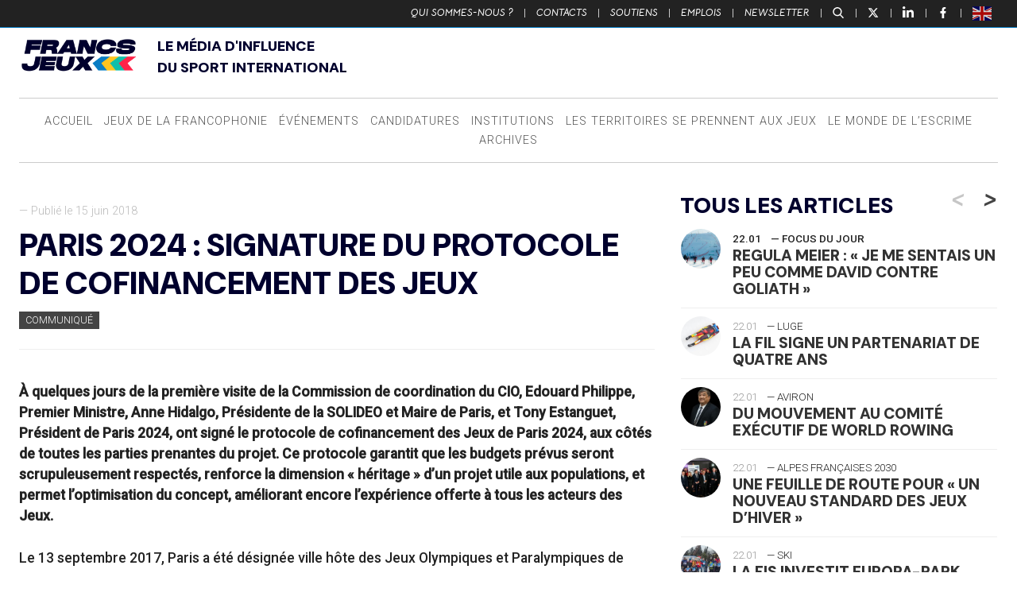

--- FILE ---
content_type: text/html; charset=UTF-8
request_url: https://www.francsjeux.com/communiques/paris-2024-signature-du-protocole-de-cofinancement-des-jeux/
body_size: 31890
content:
<!doctype html>

<!--[if lt IE 7]><html lang="fr-FR" class="no-js lt-ie9 lt-ie8 lt-ie7"><![endif]-->
<!--[if (IE 7)&!(IEMobile)]><html lang="fr-FR" class="no-js lt-ie9 lt-ie8"><![endif]-->
<!--[if (IE 8)&!(IEMobile)]><html lang="fr-FR" class="no-js lt-ie9"><![endif]-->
<!--[if gt IE 8]><!-->
<html lang="fr-FR" class="no-js"><!--<![endif]-->

<head>
	<meta charset="utf-8">

		<meta http-equiv="X-UA-Compatible" content="IE=edge">

	<title>Francs Jeux  Paris 2024 : signature du protocole de cofinancement des Jeux</title>

		<meta name="HandheldFriendly" content="True">
	<meta name="MobileOptimized" content="320">
	<meta name="viewport" content="width=device-width, initial-scale=1" />

		<link rel="apple-touch-icon" href="https://www.francsjeux.com/wp-content/themes/fj2020/library/images/apple-touch-icon.png">
	<link rel="icon" href="https://www.francsjeux.com/wp-content/themes/fj2020/favicon.png">
	<!--[if IE]>
			<link rel="shortcut icon" href="https://www.francsjeux.com/wp-content/themes/fj2020/favicon.ico">
		<![endif]-->
		<meta name="msapplication-TileColor" content="#f01d4f">
	<meta name="msapplication-TileImage" content="https://www.francsjeux.com/wp-content/themes/fj2020/library/images/win8-tile-icon.png">
	<meta name="theme-color" content="#121212">

	<link rel="pingback" href="https://www.francsjeux.com/xmlrpc.php">

		<meta name='robots' content='max-image-preview:large' />
	<style>img:is([sizes="auto" i], [sizes^="auto," i]) { contain-intrinsic-size: 3000px 1500px }</style>
	<meta name="uri-translation" content="on" /><link rel='dns-prefetch' href='//ws.sharethis.com' />
<link rel="alternate" type="application/rss+xml" title="Francs Jeux &raquo; Flux" href="https://www.francsjeux.com/feed/" />
<script type="text/javascript">
/* <![CDATA[ */
window._wpemojiSettings = {"baseUrl":"https:\/\/s.w.org\/images\/core\/emoji\/15.0.3\/72x72\/","ext":".png","svgUrl":"https:\/\/s.w.org\/images\/core\/emoji\/15.0.3\/svg\/","svgExt":".svg","source":{"concatemoji":"https:\/\/www.francsjeux.com\/wp-includes\/js\/wp-emoji-release.min.js"}};
/*! This file is auto-generated */
!function(i,n){var o,s,e;function c(e){try{var t={supportTests:e,timestamp:(new Date).valueOf()};sessionStorage.setItem(o,JSON.stringify(t))}catch(e){}}function p(e,t,n){e.clearRect(0,0,e.canvas.width,e.canvas.height),e.fillText(t,0,0);var t=new Uint32Array(e.getImageData(0,0,e.canvas.width,e.canvas.height).data),r=(e.clearRect(0,0,e.canvas.width,e.canvas.height),e.fillText(n,0,0),new Uint32Array(e.getImageData(0,0,e.canvas.width,e.canvas.height).data));return t.every(function(e,t){return e===r[t]})}function u(e,t,n){switch(t){case"flag":return n(e,"\ud83c\udff3\ufe0f\u200d\u26a7\ufe0f","\ud83c\udff3\ufe0f\u200b\u26a7\ufe0f")?!1:!n(e,"\ud83c\uddfa\ud83c\uddf3","\ud83c\uddfa\u200b\ud83c\uddf3")&&!n(e,"\ud83c\udff4\udb40\udc67\udb40\udc62\udb40\udc65\udb40\udc6e\udb40\udc67\udb40\udc7f","\ud83c\udff4\u200b\udb40\udc67\u200b\udb40\udc62\u200b\udb40\udc65\u200b\udb40\udc6e\u200b\udb40\udc67\u200b\udb40\udc7f");case"emoji":return!n(e,"\ud83d\udc26\u200d\u2b1b","\ud83d\udc26\u200b\u2b1b")}return!1}function f(e,t,n){var r="undefined"!=typeof WorkerGlobalScope&&self instanceof WorkerGlobalScope?new OffscreenCanvas(300,150):i.createElement("canvas"),a=r.getContext("2d",{willReadFrequently:!0}),o=(a.textBaseline="top",a.font="600 32px Arial",{});return e.forEach(function(e){o[e]=t(a,e,n)}),o}function t(e){var t=i.createElement("script");t.src=e,t.defer=!0,i.head.appendChild(t)}"undefined"!=typeof Promise&&(o="wpEmojiSettingsSupports",s=["flag","emoji"],n.supports={everything:!0,everythingExceptFlag:!0},e=new Promise(function(e){i.addEventListener("DOMContentLoaded",e,{once:!0})}),new Promise(function(t){var n=function(){try{var e=JSON.parse(sessionStorage.getItem(o));if("object"==typeof e&&"number"==typeof e.timestamp&&(new Date).valueOf()<e.timestamp+604800&&"object"==typeof e.supportTests)return e.supportTests}catch(e){}return null}();if(!n){if("undefined"!=typeof Worker&&"undefined"!=typeof OffscreenCanvas&&"undefined"!=typeof URL&&URL.createObjectURL&&"undefined"!=typeof Blob)try{var e="postMessage("+f.toString()+"("+[JSON.stringify(s),u.toString(),p.toString()].join(",")+"));",r=new Blob([e],{type:"text/javascript"}),a=new Worker(URL.createObjectURL(r),{name:"wpTestEmojiSupports"});return void(a.onmessage=function(e){c(n=e.data),a.terminate(),t(n)})}catch(e){}c(n=f(s,u,p))}t(n)}).then(function(e){for(var t in e)n.supports[t]=e[t],n.supports.everything=n.supports.everything&&n.supports[t],"flag"!==t&&(n.supports.everythingExceptFlag=n.supports.everythingExceptFlag&&n.supports[t]);n.supports.everythingExceptFlag=n.supports.everythingExceptFlag&&!n.supports.flag,n.DOMReady=!1,n.readyCallback=function(){n.DOMReady=!0}}).then(function(){return e}).then(function(){var e;n.supports.everything||(n.readyCallback(),(e=n.source||{}).concatemoji?t(e.concatemoji):e.wpemoji&&e.twemoji&&(t(e.twemoji),t(e.wpemoji)))}))}((window,document),window._wpemojiSettings);
/* ]]> */
</script>
<style id='wp-emoji-styles-inline-css' type='text/css'>

	img.wp-smiley, img.emoji {
		display: inline !important;
		border: none !important;
		box-shadow: none !important;
		height: 1em !important;
		width: 1em !important;
		margin: 0 0.07em !important;
		vertical-align: -0.1em !important;
		background: none !important;
		padding: 0 !important;
	}
</style>
<link rel='stylesheet' id='wp-block-library-css' href='https://www.francsjeux.com/wp-includes/css/dist/block-library/style.min.css' type='text/css' media='all' />
<style id='classic-theme-styles-inline-css' type='text/css'>
/*! This file is auto-generated */
.wp-block-button__link{color:#fff;background-color:#32373c;border-radius:9999px;box-shadow:none;text-decoration:none;padding:calc(.667em + 2px) calc(1.333em + 2px);font-size:1.125em}.wp-block-file__button{background:#32373c;color:#fff;text-decoration:none}
</style>
<style id='global-styles-inline-css' type='text/css'>
:root{--wp--preset--aspect-ratio--square: 1;--wp--preset--aspect-ratio--4-3: 4/3;--wp--preset--aspect-ratio--3-4: 3/4;--wp--preset--aspect-ratio--3-2: 3/2;--wp--preset--aspect-ratio--2-3: 2/3;--wp--preset--aspect-ratio--16-9: 16/9;--wp--preset--aspect-ratio--9-16: 9/16;--wp--preset--color--black: #000000;--wp--preset--color--cyan-bluish-gray: #abb8c3;--wp--preset--color--white: #ffffff;--wp--preset--color--pale-pink: #f78da7;--wp--preset--color--vivid-red: #cf2e2e;--wp--preset--color--luminous-vivid-orange: #ff6900;--wp--preset--color--luminous-vivid-amber: #fcb900;--wp--preset--color--light-green-cyan: #7bdcb5;--wp--preset--color--vivid-green-cyan: #00d084;--wp--preset--color--pale-cyan-blue: #8ed1fc;--wp--preset--color--vivid-cyan-blue: #0693e3;--wp--preset--color--vivid-purple: #9b51e0;--wp--preset--gradient--vivid-cyan-blue-to-vivid-purple: linear-gradient(135deg,rgba(6,147,227,1) 0%,rgb(155,81,224) 100%);--wp--preset--gradient--light-green-cyan-to-vivid-green-cyan: linear-gradient(135deg,rgb(122,220,180) 0%,rgb(0,208,130) 100%);--wp--preset--gradient--luminous-vivid-amber-to-luminous-vivid-orange: linear-gradient(135deg,rgba(252,185,0,1) 0%,rgba(255,105,0,1) 100%);--wp--preset--gradient--luminous-vivid-orange-to-vivid-red: linear-gradient(135deg,rgba(255,105,0,1) 0%,rgb(207,46,46) 100%);--wp--preset--gradient--very-light-gray-to-cyan-bluish-gray: linear-gradient(135deg,rgb(238,238,238) 0%,rgb(169,184,195) 100%);--wp--preset--gradient--cool-to-warm-spectrum: linear-gradient(135deg,rgb(74,234,220) 0%,rgb(151,120,209) 20%,rgb(207,42,186) 40%,rgb(238,44,130) 60%,rgb(251,105,98) 80%,rgb(254,248,76) 100%);--wp--preset--gradient--blush-light-purple: linear-gradient(135deg,rgb(255,206,236) 0%,rgb(152,150,240) 100%);--wp--preset--gradient--blush-bordeaux: linear-gradient(135deg,rgb(254,205,165) 0%,rgb(254,45,45) 50%,rgb(107,0,62) 100%);--wp--preset--gradient--luminous-dusk: linear-gradient(135deg,rgb(255,203,112) 0%,rgb(199,81,192) 50%,rgb(65,88,208) 100%);--wp--preset--gradient--pale-ocean: linear-gradient(135deg,rgb(255,245,203) 0%,rgb(182,227,212) 50%,rgb(51,167,181) 100%);--wp--preset--gradient--electric-grass: linear-gradient(135deg,rgb(202,248,128) 0%,rgb(113,206,126) 100%);--wp--preset--gradient--midnight: linear-gradient(135deg,rgb(2,3,129) 0%,rgb(40,116,252) 100%);--wp--preset--font-size--small: 13px;--wp--preset--font-size--medium: 20px;--wp--preset--font-size--large: 36px;--wp--preset--font-size--x-large: 42px;--wp--preset--spacing--20: 0.44rem;--wp--preset--spacing--30: 0.67rem;--wp--preset--spacing--40: 1rem;--wp--preset--spacing--50: 1.5rem;--wp--preset--spacing--60: 2.25rem;--wp--preset--spacing--70: 3.38rem;--wp--preset--spacing--80: 5.06rem;--wp--preset--shadow--natural: 6px 6px 9px rgba(0, 0, 0, 0.2);--wp--preset--shadow--deep: 12px 12px 50px rgba(0, 0, 0, 0.4);--wp--preset--shadow--sharp: 6px 6px 0px rgba(0, 0, 0, 0.2);--wp--preset--shadow--outlined: 6px 6px 0px -3px rgba(255, 255, 255, 1), 6px 6px rgba(0, 0, 0, 1);--wp--preset--shadow--crisp: 6px 6px 0px rgba(0, 0, 0, 1);}:where(.is-layout-flex){gap: 0.5em;}:where(.is-layout-grid){gap: 0.5em;}body .is-layout-flex{display: flex;}.is-layout-flex{flex-wrap: wrap;align-items: center;}.is-layout-flex > :is(*, div){margin: 0;}body .is-layout-grid{display: grid;}.is-layout-grid > :is(*, div){margin: 0;}:where(.wp-block-columns.is-layout-flex){gap: 2em;}:where(.wp-block-columns.is-layout-grid){gap: 2em;}:where(.wp-block-post-template.is-layout-flex){gap: 1.25em;}:where(.wp-block-post-template.is-layout-grid){gap: 1.25em;}.has-black-color{color: var(--wp--preset--color--black) !important;}.has-cyan-bluish-gray-color{color: var(--wp--preset--color--cyan-bluish-gray) !important;}.has-white-color{color: var(--wp--preset--color--white) !important;}.has-pale-pink-color{color: var(--wp--preset--color--pale-pink) !important;}.has-vivid-red-color{color: var(--wp--preset--color--vivid-red) !important;}.has-luminous-vivid-orange-color{color: var(--wp--preset--color--luminous-vivid-orange) !important;}.has-luminous-vivid-amber-color{color: var(--wp--preset--color--luminous-vivid-amber) !important;}.has-light-green-cyan-color{color: var(--wp--preset--color--light-green-cyan) !important;}.has-vivid-green-cyan-color{color: var(--wp--preset--color--vivid-green-cyan) !important;}.has-pale-cyan-blue-color{color: var(--wp--preset--color--pale-cyan-blue) !important;}.has-vivid-cyan-blue-color{color: var(--wp--preset--color--vivid-cyan-blue) !important;}.has-vivid-purple-color{color: var(--wp--preset--color--vivid-purple) !important;}.has-black-background-color{background-color: var(--wp--preset--color--black) !important;}.has-cyan-bluish-gray-background-color{background-color: var(--wp--preset--color--cyan-bluish-gray) !important;}.has-white-background-color{background-color: var(--wp--preset--color--white) !important;}.has-pale-pink-background-color{background-color: var(--wp--preset--color--pale-pink) !important;}.has-vivid-red-background-color{background-color: var(--wp--preset--color--vivid-red) !important;}.has-luminous-vivid-orange-background-color{background-color: var(--wp--preset--color--luminous-vivid-orange) !important;}.has-luminous-vivid-amber-background-color{background-color: var(--wp--preset--color--luminous-vivid-amber) !important;}.has-light-green-cyan-background-color{background-color: var(--wp--preset--color--light-green-cyan) !important;}.has-vivid-green-cyan-background-color{background-color: var(--wp--preset--color--vivid-green-cyan) !important;}.has-pale-cyan-blue-background-color{background-color: var(--wp--preset--color--pale-cyan-blue) !important;}.has-vivid-cyan-blue-background-color{background-color: var(--wp--preset--color--vivid-cyan-blue) !important;}.has-vivid-purple-background-color{background-color: var(--wp--preset--color--vivid-purple) !important;}.has-black-border-color{border-color: var(--wp--preset--color--black) !important;}.has-cyan-bluish-gray-border-color{border-color: var(--wp--preset--color--cyan-bluish-gray) !important;}.has-white-border-color{border-color: var(--wp--preset--color--white) !important;}.has-pale-pink-border-color{border-color: var(--wp--preset--color--pale-pink) !important;}.has-vivid-red-border-color{border-color: var(--wp--preset--color--vivid-red) !important;}.has-luminous-vivid-orange-border-color{border-color: var(--wp--preset--color--luminous-vivid-orange) !important;}.has-luminous-vivid-amber-border-color{border-color: var(--wp--preset--color--luminous-vivid-amber) !important;}.has-light-green-cyan-border-color{border-color: var(--wp--preset--color--light-green-cyan) !important;}.has-vivid-green-cyan-border-color{border-color: var(--wp--preset--color--vivid-green-cyan) !important;}.has-pale-cyan-blue-border-color{border-color: var(--wp--preset--color--pale-cyan-blue) !important;}.has-vivid-cyan-blue-border-color{border-color: var(--wp--preset--color--vivid-cyan-blue) !important;}.has-vivid-purple-border-color{border-color: var(--wp--preset--color--vivid-purple) !important;}.has-vivid-cyan-blue-to-vivid-purple-gradient-background{background: var(--wp--preset--gradient--vivid-cyan-blue-to-vivid-purple) !important;}.has-light-green-cyan-to-vivid-green-cyan-gradient-background{background: var(--wp--preset--gradient--light-green-cyan-to-vivid-green-cyan) !important;}.has-luminous-vivid-amber-to-luminous-vivid-orange-gradient-background{background: var(--wp--preset--gradient--luminous-vivid-amber-to-luminous-vivid-orange) !important;}.has-luminous-vivid-orange-to-vivid-red-gradient-background{background: var(--wp--preset--gradient--luminous-vivid-orange-to-vivid-red) !important;}.has-very-light-gray-to-cyan-bluish-gray-gradient-background{background: var(--wp--preset--gradient--very-light-gray-to-cyan-bluish-gray) !important;}.has-cool-to-warm-spectrum-gradient-background{background: var(--wp--preset--gradient--cool-to-warm-spectrum) !important;}.has-blush-light-purple-gradient-background{background: var(--wp--preset--gradient--blush-light-purple) !important;}.has-blush-bordeaux-gradient-background{background: var(--wp--preset--gradient--blush-bordeaux) !important;}.has-luminous-dusk-gradient-background{background: var(--wp--preset--gradient--luminous-dusk) !important;}.has-pale-ocean-gradient-background{background: var(--wp--preset--gradient--pale-ocean) !important;}.has-electric-grass-gradient-background{background: var(--wp--preset--gradient--electric-grass) !important;}.has-midnight-gradient-background{background: var(--wp--preset--gradient--midnight) !important;}.has-small-font-size{font-size: var(--wp--preset--font-size--small) !important;}.has-medium-font-size{font-size: var(--wp--preset--font-size--medium) !important;}.has-large-font-size{font-size: var(--wp--preset--font-size--large) !important;}.has-x-large-font-size{font-size: var(--wp--preset--font-size--x-large) !important;}
:where(.wp-block-post-template.is-layout-flex){gap: 1.25em;}:where(.wp-block-post-template.is-layout-grid){gap: 1.25em;}
:where(.wp-block-columns.is-layout-flex){gap: 2em;}:where(.wp-block-columns.is-layout-grid){gap: 2em;}
:root :where(.wp-block-pullquote){font-size: 1.5em;line-height: 1.6;}
</style>
<link rel='stylesheet' id='bones-stylesheet-css' href='https://www.francsjeux.com/wp-content/themes/fj2020/library/css/style14.css' type='text/css' media='all' />
<!--[if lt IE 9]>
<link rel='stylesheet' id='bones-ie-only-css' href='https://www.francsjeux.com/wp-content/themes/fj2020/library/css/ie.css' type='text/css' media='all' />
<![endif]-->
<link rel='stylesheet' id='slick-css-css' href='https://www.francsjeux.com/wp-content/themes/fj2020/library/js/libs/slick/slick.css' type='text/css' media='all' />
<script id='st_insights_js' type="text/javascript" src="https://ws.sharethis.com/button/st_insights.js?publisher=4d48b7c5-0ae3-43d4-bfbe-3ff8c17a8ae6&amp;product=simpleshare" id="ssba-sharethis-js"></script>
<script type="text/javascript" src="https://www.francsjeux.com/wp-includes/js/jquery/jquery.min.js" id="jquery-core-js"></script>
<script type="text/javascript" src="https://www.francsjeux.com/wp-includes/js/jquery/jquery-migrate.min.js" id="jquery-migrate-js"></script>
<script type="text/javascript" src="https://www.francsjeux.com/wp-content/themes/fj2020/library/js/libs/modernizr.custom.min.js" id="bones-modernizr-js"></script>
<link rel="https://api.w.org/" href="https://www.francsjeux.com/wp-json/" /><link rel="canonical" href="https://www.francsjeux.com/communiques/paris-2024-signature-du-protocole-de-cofinancement-des-jeux/" />
<link rel='shortlink' href='https://www.francsjeux.com/?p=44103' />
<link rel="alternate" title="oEmbed (JSON)" type="application/json+oembed" href="https://www.francsjeux.com/wp-json/oembed/1.0/embed?url=https%3A%2F%2Fwww.francsjeux.com%2Fcommuniques%2Fparis-2024-signature-du-protocole-de-cofinancement-des-jeux%2F" />
<link rel="alternate" title="oEmbed (XML)" type="text/xml+oembed" href="https://www.francsjeux.com/wp-json/oembed/1.0/embed?url=https%3A%2F%2Fwww.francsjeux.com%2Fcommuniques%2Fparis-2024-signature-du-protocole-de-cofinancement-des-jeux%2F&#038;format=xml" />

		<!-- GA Google Analytics @ https://m0n.co/ga -->
		<script>
			(function(i,s,o,g,r,a,m){i['GoogleAnalyticsObject']=r;i[r]=i[r]||function(){
			(i[r].q=i[r].q||[]).push(arguments)},i[r].l=1*new Date();a=s.createElement(o),
			m=s.getElementsByTagName(o)[0];a.async=1;a.src=g;m.parentNode.insertBefore(a,m)
			})(window,document,'script','https://www.google-analytics.com/analytics.js','ga');
			ga('create', 'UA-45501127-28', 'auto');
			ga('send', 'pageview');
		</script>

	<link rel="original_image_src" href="https://www.francsjeux.com/card.png"/>
<link rel="image_src" href="https://ptext.sopress.dev/francsjeux/communiques/paris-2024-signature-du-protocole-de-cofinancement-des-jeux.jpg?hash=b0e9514b89cacd47e2337eda4cae0064"/>
<meta name="description" content="À quelques jours de la première visite de la Commission de coordination du CIO, Edouard..."/>
<meta name="title" content="Paris 2024 : signature du protocole de cofinancement des Jeux"/>
<meta name="twitter:card" content="summary_large_image"/>
<meta name="twitter:description" content="À quelques jours de la première visite de la Commission de coordination du CIO, Edouard..."/>
<meta name="twitter:image" content="https://ptext.sopress.dev/francsjeux/communiques/paris-2024-signature-du-protocole-de-cofinancement-des-jeux.jpg?hash=b0e9514b89cacd47e2337eda4cae0064"/>
<meta name="twitter:title" content="Paris 2024 : signature du protocole de cofinancement des Jeux"/>
<meta name="twitter:creator" content="@FrancsJeux"/>
<meta name="twitter:site" content="@FrancsJeux"/>
<meta name="twitter:creator" content="@sofoot"/>
<meta property="og:description" content="À quelques jours de la première visite de la Commission de coordination du CIO, Edouard..."/>
<meta property="og:image" content="https://ptext.sopress.dev/francsjeux/communiques/paris-2024-signature-du-protocole-de-cofinancement-des-jeux.jpg?hash=b0e9514b89cacd47e2337eda4cae0064"/>
<meta property="og:image:alt" content="Paris 2024 : signature du protocole de cofinancement des Jeux"/>
<meta property="og:image:secure_url" content="https://ptext.sopress.dev/francsjeux/communiques/paris-2024-signature-du-protocole-de-cofinancement-des-jeux.jpg?hash=b0e9514b89cacd47e2337eda4cae0064"/>
<meta property="og:image:type" content="image/jpeg"/>
<meta property="og:image:url" content="https://ptext.sopress.dev/francsjeux/communiques/paris-2024-signature-du-protocole-de-cofinancement-des-jeux.jpg?hash=b0e9514b89cacd47e2337eda4cae0064"/>
<meta property="og:locale" content="fr_FR"/>
<meta property="og:site_name" content="Francs Jeux"/>
<meta property="og:title" content="Paris 2024 : signature du protocole de cofinancement des Jeux"/>
<meta property="og:type" content="website"/>
<meta property="og:url" content="https://www.francsjeux.com/communiques/paris-2024-signature-du-protocole-de-cofinancement-des-jeux/"/>
<link rel="apple-touch-icon" sizes="120x120" href="/wp-content/uploads/fbrfg/apple-touch-icon.png">
<link rel="icon" type="image/png" sizes="32x32" href="/wp-content/uploads/fbrfg/favicon-32x32.png">
<link rel="icon" type="image/png" sizes="16x16" href="/wp-content/uploads/fbrfg/favicon-16x16.png">
<link rel="manifest" href="/wp-content/uploads/fbrfg/site.webmanifest">
<link rel="mask-icon" href="/wp-content/uploads/fbrfg/safari-pinned-tab.svg" color="#5bbad5">
<link rel="shortcut icon" href="/wp-content/uploads/fbrfg/favicon.ico">
<meta name="msapplication-TileColor" content="#ffffff">
<meta name="msapplication-config" content="/wp-content/uploads/fbrfg/browserconfig.xml">
<meta name="theme-color" content="#ffffff"><link rel="preconnect" href="https://fonts.googleapis.com">
<link rel="preconnect" href="https://fonts.gstatic.com" crossorigin>
<link href="https://fonts.googleapis.com/css2?family=DM+Sans:ital,opsz,wght@0,9..40,100..1000;1,9..40,100..1000&display=swap" rel="stylesheet">
    
<style>

/* Début : _properties.css */
:root {
  --marge: 1.5rem;
  --gap-xs: 0.5rem;
  --gap-s: 0.8rem;
  --gap-m: 1rem;
  --gap-l: 1.2rem;
  --gap-xl: 1.6rem;
  --gap-xxl: 2rem;
  --content-width: 1500px;
  --side-width: 400px;
  --police-titres: "DM Sans", sans-serif;
  --couleur-principale: #00002d;
  --couleur-texte-principale: #ffffff;
}
/* Fin : _properties.css */

/* Début : content.css */
.wrap {
  width: calc(100% - 2 * var(--marge));
  max-width: calc(var(--content-width) - 2 * var(--marge));
  padding-inline: var(--marge);
}

@media only screen and (min-width: 767px) {
  #inner-content {
    display: grid;
    grid-template-columns: 1fr var(--side-width);
    gap: 2rem;
  }
  #inner-content > * {
    float: none;
    padding: 0;
    width: auto;
  }
  #inner-content:before, #inner-content:after {
    display: none;
  }
}
.entry-content > p {
  font-size: 1.1rem;
}
.entry-content blockquote:not([class]) {
  padding: 0;
  margin: 0;
  font-weight: 900;
  line-height: 1;
  border: 0;
  font-size: 3rem;
  text-align: center;
  font-family: var(--police-titres);
  color: inherit;
}
.entry-content .twitter-tweet-rendered {
  margin: 0 auto;
}
/* Fin : content.css */

/* Début : global.css */

/* Fin : global.css */

/* Début : header.css */
#top {
  text-transform: uppercase;
}

.header-v2 {
  display: flex;
  flex-direction: column;
  justify-content: center;
  gap: var(--marge);
  text-align: center;
}
@media only screen and (min-width: 767px) {
  .header-v2 {
    text-align: left;
    display: grid;
    grid-template-columns: 150px 1fr;
    align-items: end;
    margin-bottom: var(--marge);
  }
}
.header-v2 img {
  max-width: 100%;
}
/* Fin : header.css */

/* Début : headings.css */
body h1,
body .h1,
body h2,
body .h2,
body h3,
body .h3,
body h4,
body .h4,
body h5,
body .h5 {
  margin: 0;
  font-style: normal;
  color: var(--couleur-principale);
  text-transform: uppercase;
  text-rendering: optimizelegibility;
  font-weight: 900;
  font-family: var(--police-titres);
}
/* Fin : headings.css */

/* Début : lang.css */
html[lang=en] [data-gt-lang=en] {
  display: none !important;
}

html:not([lang=en]) [data-gt-lang=fr] {
  display: none !important;
}
/* Fin : lang.css */

/* Début : newsletter.css */
@media only screen and (min-width: 768px) {
  .sidebar-newsletter-v2 {
    background-color: var(--couleur-principale);
    padding: var(--gap-s);
    margin-bottom: var(--gap-m);
  }
  .sidebar-newsletter-v2 h2, .sidebar-newsletter-v2 {
    color: var(--couleur-texte-principale);
  }
}
/* Fin : newsletter.css */

/* Début : post.css */
.entry-content img.size-full {
  min-width: 100%;
}
/* Fin : post.css */

/* Début : posts.css */
.img-container img {
  aspect-ratio: 19/9;
  object-fit: cover;
}
/* Fin : posts.css */

/* Début : pubs.css */
.inner-banner {
  padding: 0 !important;
}

@media only screen and (max-width: 768px) {
  .inner-banner {
    width: 100%;
    max-width: unset;
  }
}
/* Fin : pubs.css */

/* Début : reset.css */
.card {
  border-radius: 0;
}
/* Fin : reset.css */

/* Début : texte.css */
.texte {
  display: flex;
  flex-direction: column;
  gap: var(--gap-l);
}
/* Fin : texte.css */
</style>
<link rel="icon" href="https://www.francsjeux.com/wp-content/uploads/2025/04/cropped-FLECHES_32x32-32x32.png" sizes="32x32" />
<link rel="icon" href="https://www.francsjeux.com/wp-content/uploads/2025/04/cropped-FLECHES_32x32-192x192.png" sizes="192x192" />
<link rel="apple-touch-icon" href="https://www.francsjeux.com/wp-content/uploads/2025/04/cropped-FLECHES_32x32-180x180.png" />
<meta name="msapplication-TileImage" content="https://www.francsjeux.com/wp-content/uploads/2025/04/cropped-FLECHES_32x32-270x270.png" />
	
			<!-- Fathom - beautiful, simple website analytics -->
	<script src="https://cdn.usefathom.com/script.js" data-site="UPYLKPZL" defer></script>
	<!-- / Fathom -->
</head>




<body class="communique-template-default single single-communique postid-44103" itemscope itemtype="http://schema.org/WebPage">

	<div class="total-container" id="newsletter-container">

		<div class="total-close newsletter-close">
			<a href="#">
				<span></span>
				<span></span>
			</a>
		</div>

		<div class="total-form-wrapper newsletter-form-wrapper">

			<script>(function() {
	window.mc4wp = window.mc4wp || {
		listeners: [],
		forms: {
			on: function(evt, cb) {
				window.mc4wp.listeners.push(
					{
						event   : evt,
						callback: cb
					}
				);
			}
		}
	}
})();
</script><!-- Mailchimp for WordPress v4.9.13 - https://wordpress.org/plugins/mailchimp-for-wp/ --><form id="mc4wp-form-1" class="mc4wp-form mc4wp-form-61081" method="post" data-id="61081" data-name="Inscription Newsletter" ><div class="mc4wp-form-fields"><h2>Newsletter</h2>
<!--<p>Recevez chaque matin dans votre boîte de réception, toutes les plus fraîches nouvelles du mouvement sportif international</p>-->
<p>
	<label>
		<input type="email" name="EMAIL" placeholder="Votre adresse e-mail" required />
	</label>
</p>

<div class="choix-liste">
    <label class="francais">
        <input class="francais" name="_mc4wp_lists[]" type="checkbox" value="ff3ef3aa63" checked="checked"> <span>Version Française</span>
    </label>
    <label class="english">
        <input class="english" name="_mc4wp_lists[]" type="checkbox" value="b306dec527"> <span>English Version</span>
    </label>
</div>

<p style="text-align:right">
	<input type="submit" value="S'inscrire" />
</p></div><label style="display: none !important;">Laissez ce champ vide si vous êtes humain : <input type="text" name="_mc4wp_honeypot" value="" tabindex="-1" autocomplete="off" /></label><input type="hidden" name="_mc4wp_timestamp" value="1769125281" /><input type="hidden" name="_mc4wp_form_id" value="61081" /><input type="hidden" name="_mc4wp_form_element_id" value="mc4wp-form-1" /><div class="mc4wp-response"></div></form><!-- / Mailchimp for WordPress Plugin -->
		</div>

	</div>

	<div class="total-container" id="recherche-container">

		<div class="total-close search-close">
			<a href="#">
				<span></span>
				<span></span>
			</a>
		</div>

		<div class="total-form-wrapper search-form-wrapper">

			<form role="search" method="get" id="searchform" class="searchform" action="https://www.francsjeux.com/">
    <div>
        <label for="s" class="screen-reader-text">Rechercher :</label>
        <input type="search" placeholder="Rechercher un article" id="s" name="s" value="" /><button type="submit" id="searchsubmit" ><span>Recherche</span></button>
    </div>
</form>
		</div>

	</div>

	<div id="container">

		<aside class="side-menu-bouton">
			<a class="bouton-menu" href="#">
				<div class="burger">
					<span></span>
					<span></span>
					<span></span>
				</div><span>Menu</span>
			</a>
		</aside>

		<header id="top" class="top-header">
			<div>
				<ul id="menu-top" class="top-nav cf"><li id="menu-item-27" class="menu-item menu-item-type-post_type menu-item-object-page menu-item-27"><a href="https://www.francsjeux.com/qui-sommes-nous/">Qui sommes-nous ?</a> | </li>
<li id="menu-item-745" class="menu-item menu-item-type-custom menu-item-object-custom menu-item-745"><a href="https://www.francsjeux.com/qui-sommes-nous#contacts">Contacts</a> | </li>
<li id="menu-item-68423" class="menu-item menu-item-type-post_type menu-item-object-page menu-item-68423"><a href="https://www.francsjeux.com/soutiens/">Soutiens</a> | </li>
<li id="menu-item-68077" class="menu-item menu-item-type-custom menu-item-object-custom menu-item-68077"><a href="#emplois">Emplois</a> | </li>
<li id="menu-item-68078" class="bouton-newsletter menu-item menu-item-type-custom menu-item-object-custom menu-item-68078"><a href="#">Newsletter</a> | </li>
</ul>
				<p>
					<a class="bouton-recherche" href="#">
						<svg version="1.0" xmlns="http://www.w3.org/2000/svg" width="512.000000pt" height="512.000000pt" viewBox="0 0 512.000000 512.000000" preserveAspectRatio="xMidYMid meet">
							<g transform="translate(0.000000,512.000000) scale(0.100000,-0.100000)" fill="#ffffff" stroke="none">
								<path d="M1940 5109 c-357 -37 -713 -177 -1020 -403 -114 -83 -323 -290 -407 -402 -264 -349 -405 -745 -420 -1179 -9 -259 23 -481 103 -723 100 -301 272 -578 500 -806 334 -334 756 -539 1227 -597 127 -15 451 -7 572 15 281 51 531 147 758 289 l87 56 614 -638 c337 -350 627 -649 644 -663 108 -90 294 -65 376 50 42 58 54 96 55 164 2 108 -5 117 -654 790 -324 336 -600 624 -612 639 l-23 27 54 68 c362 465 503 1076 385 1674 -59 299 -214 627 -412 873 -442 550 -1129 837 -1827 766z m410 -543 c649 -87 1163 -562 1300 -1202 28 -127 38 -382 20 -503 -49 -348 -196 -645 -436 -885 -231 -232 -518 -378 -844 -432 -109 -18 -349 -18 -466 0 -422 64 -804 309 -1039 666 -84 127 -129 220 -175 359 -51 151 -71 264 -77 434 -33 853 655 1569 1512 1576 55 0 147 -6 205 -13z" />
							</g>
						</svg>
					</a> | <a class="picto-twitter" target="_blank" href="https://twitter.com/FrancsJeux">
						<svg viewBox="0 0 24 24" aria-hidden="true" class="r-18jsvk2 r-4qtqp9 r-yyyyoo r-16y2uox r-8kz0gk r-dnmrzs r-bnwqim r-1plcrui r-lrvibr r-lrsllp">
							<g fill="#ffffff">
								<path d="M18.244 2.25h3.308l-7.227 8.26 8.502 11.24H16.17l-5.214-6.817L4.99 21.75H1.68l7.73-8.835L1.254 2.25H8.08l4.713 6.231zm-1.161 17.52h1.833L7.084 4.126H5.117z"></path>
							</g>
						</svg>
					</a> | <a class="picto-linkedin" target="_blank" href="https://www.linkedin.com/company/francsjeux-com">
						<svg width="800px" height="800px" viewBox="0 0 20 20" version="1.1" xmlns="http://www.w3.org/2000/svg" xmlns:xlink="http://www.w3.org/1999/xlink">
							<g id="Page-1" stroke="none" stroke-width="1" fill="none" fill-rule="evenodd">
								<g id="Dribbble-Light-Preview" transform="translate(-180.000000, -7479.000000)" fill="#fff">
									<g id="icons" transform="translate(56.000000, 160.000000)">
										<path d="M144,7339 L140,7339 L140,7332.001 C140,7330.081 139.153,7329.01 137.634,7329.01 C135.981,7329.01 135,7330.126 135,7332.001 L135,7339 L131,7339 L131,7326 L135,7326 L135,7327.462 C135,7327.462 136.255,7325.26 139.083,7325.26 C141.912,7325.26 144,7326.986 144,7330.558 L144,7339 L144,7339 Z M126.442,7323.921 C125.093,7323.921 124,7322.819 124,7321.46 C124,7320.102 125.093,7319 126.442,7319 C127.79,7319 128.883,7320.102 128.883,7321.46 C128.884,7322.819 127.79,7323.921 126.442,7323.921 L126.442,7323.921 Z M124,7339 L129,7339 L129,7326 L124,7326 L124,7339 Z" id="linkedin-[#161]"></path>
									</g>
								</g>
							</g>
						</svg>
					</a> | <a class="picto-facebook" href="https://www.facebook.com/FrancsJeux" target="_blank">
						<svg width="800px" height="800px" viewBox="-5 0 20 20" version="1.1" xmlns="http://www.w3.org/2000/svg" xmlns:xlink="http://www.w3.org/1999/xlink">
							<g id="Page-1" stroke="none" stroke-width="1" fill="none" fill-rule="evenodd">
								<g id="Dribbble-Light-Preview" transform="translate(-385.000000, -7399.000000)" fill="#fff">
									<g id="icons" transform="translate(56.000000, 160.000000)">
										<path d="M335.821282,7259 L335.821282,7250 L338.553693,7250 L339,7246 L335.821282,7246 L335.821282,7244.052 C335.821282,7243.022 335.847593,7242 337.286884,7242 L338.744689,7242 L338.744689,7239.14 C338.744689,7239.097 337.492497,7239 336.225687,7239 C333.580004,7239 331.923407,7240.657 331.923407,7243.7 L331.923407,7246 L329,7246 L329,7250 L331.923407,7250 L331.923407,7259 L335.821282,7259 Z" id="facebook-[#176]"></path>
									</g>
								</g>
							</g>
						</svg>
					</a> | <span class="choix-langue"></span>
				</p>

				<!--<p><a class="bouton-recherche" href="#"><i class="fas fa-search"></i></a> | <a target="_blank" href="https://twitter.com/FrancsJeux"><i class="fab fa-twitter"></i></a> | <a target="_blank" href="https://www.linkedin.com/company/francsjeux-com"><i class="fab fa-linkedin-in"></i></a> | <a href="https://www.facebook.com/FrancsJeux" target="_blank"><i class="fab fa-facebook-f"></i></a></p>-->
			</div>
		</header>

		


		<header class="header-v2 wrap" role="banner" itemscope itemtype="http://schema.org/WPHeader">

			<a href="https://www.francsjeux.com" rel="nofollow" itemscope itemtype="http://schema.org/Organization"><img src="https://www.francsjeux.com/wp-content/themes/fj2020/library/images/logo-francs-jeux.png?" alt="Francs Jeux" /></a>
			<div class="h3">
				Le média d'influence<br>du sport international
			</div>

		</header>

		<div class="mobile-nav-container">
			<div class="inner-nav wrap cf">
				<nav role="navigation" itemscope itemtype="http://schema.org/SiteNavigationElement">
					<ul id="menu-menu-mobile" class="nav mobile-nav main-nav cf"><li id="menu-item-68072" class="menu-item menu-item-type-post_type menu-item-object-page menu-item-home menu-item-68072"><a href="https://www.francsjeux.com/">FrancsJeux</a></li>
<li id="menu-item-68074" class="menu-item menu-item-type-taxonomy menu-item-object-category menu-item-68074"><a href="https://www.francsjeux.com/section/evenements/" id="category-2">Événements</a></li>
<li id="menu-item-68075" class="menu-item menu-item-type-taxonomy menu-item-object-category menu-item-68075"><a href="https://www.francsjeux.com/section/institutions/" id="category-2533">Institutions</a></li>
<li id="menu-item-68076" class="menu-item menu-item-type-taxonomy menu-item-object-category menu-item-68076"><a href="https://www.francsjeux.com/section/candidatures/" id="category-4">Candidatures</a></li>
<li id="menu-item-68073" class="menu-item menu-item-type-post_type menu-item-object-page menu-item-68073"><a href="https://www.francsjeux.com/qui-sommes-nous/">Qui sommes-nous</a></li>
</ul>
				</nav>

			</div>
		</div>

		<div class="nav-container">
			<div class="inner-nav wrap cf">
				<nav role="navigation" itemscope itemtype="http://schema.org/SiteNavigationElement">
					<ul id="menu-principal" class="nav main-nav cf"><li id="menu-item-28" class="menu-item menu-item-type-custom menu-item-object-custom menu-item-home menu-item-28"><a href="https://www.francsjeux.com/">Accueil</a></li>
<li id="menu-item-77876" class="menu-item menu-item-type-taxonomy menu-item-object-categorie menu-item-77876"><a href="https://www.francsjeux.com/categorie/jeux-de-la-francophonie/">Jeux de la Francophonie</a></li>
<li id="menu-item-22" class="menu-item menu-item-type-taxonomy menu-item-object-category menu-item-22"><a href="https://www.francsjeux.com/section/evenements/" id="category-2">Événements</a></li>
<li id="menu-item-21" class="menu-item menu-item-type-taxonomy menu-item-object-category menu-item-21"><a href="https://www.francsjeux.com/section/candidatures/" id="category-4">Candidatures</a></li>
<li id="menu-item-23" class="menu-item menu-item-type-taxonomy menu-item-object-category menu-item-23"><a href="https://www.francsjeux.com/section/institutions/" id="category-2533">Institutions</a></li>
<li id="menu-item-81780" class="menu-item menu-item-type-taxonomy menu-item-object-category menu-item-81780"><a href="https://www.francsjeux.com/section/les-territoires-se-prennent-aux-jeux/" id="category-12253">Les territoires se prennent aux Jeux</a></li>
<li id="menu-item-89908" class="menu-item menu-item-type-taxonomy menu-item-object-category menu-item-89908"><a href="https://www.francsjeux.com/section/le-monde-de-lescrime/" id="category-15222">Le monde de l&rsquo;escrime</a></li>
<li id="menu-item-61071" class="menu-item menu-item-type-custom menu-item-object-custom menu-item-has-children menu-item-61071"><a href="#">Archives</a>
<ul class="sub-menu">
	<li id="menu-item-70944" class="menu-item menu-item-type-taxonomy menu-item-object-category menu-item-70944"><a href="https://www.francsjeux.com/section/ils-font-le-sport-international/" id="category-4141">Ils font le sport international</a></li>
	<li id="menu-item-61163" class="menu-item menu-item-type-custom menu-item-object-custom menu-item-61163"><a href="https://www.francsjeux.com/videos">Vidéos</a></li>
	<li id="menu-item-77880" class="menu-item menu-item-type-taxonomy menu-item-object-categorie menu-item-77880"><a href="https://www.francsjeux.com/categorie/tokyo-2020-fr/">Tokyo 2020</a></li>
	<li id="menu-item-61164" class="menu-item menu-item-type-custom menu-item-object-custom menu-item-61164"><a href="https://www.francsjeux.com/pyeongchang-2018">Francophones à Pyeongchang</a></li>
	<li id="menu-item-61167" class="menu-item menu-item-type-custom menu-item-object-custom menu-item-61167"><a href="https://www.francsjeux.com/francophones">Francophones du mouvement sportif</a></li>
	<li id="menu-item-61168" class="menu-item menu-item-type-taxonomy menu-item-object-categorie menu-item-61168"><a href="https://www.francsjeux.com/categorie/bakou-2015/">Baku 2015</a></li>
	<li id="menu-item-61172" class="menu-item menu-item-type-taxonomy menu-item-object-category menu-item-61172"><a href="https://www.francsjeux.com/section/francparler/" id="category-2013">FrancParler</a></li>
	<li id="menu-item-61171" class="menu-item menu-item-type-taxonomy menu-item-object-category menu-item-61171"><a href="https://www.francsjeux.com/section/le-point-de-vue-de-lathlete/" id="category-1512">Le point de vue de l&rsquo;athlète</a></li>
	<li id="menu-item-61166" class="menu-item menu-item-type-custom menu-item-object-custom menu-item-61166"><a href="https://www.francsjeux.com/3-questions">3 Questions</a></li>
</ul>
</li>
</ul>
				</nav>

			</div>
		</div>

		<div class="gtranslate-notice notranslate">
			<div class="wrap cf">
				<p>This page has been translated automatically by Gtranslate. Therefore, you might find translations errors at time.</p>
			</div>
		</div>

		
			<div id="content">

				<div id="inner-content" class="wrap cf">

					<main id="main" class="m-all t-2of3 d-4of7 cf " role="main" itemscope itemprop="mainContentOfPage" itemtype="http://schema.org/Blog">

						
							



							<article id="post-44103" class="cf post-44103 communique type-communique status-publish hentry" role="article" itemscope itemprop="blogPost" itemtype="http://schema.org/BlogPosting">

				                <header class="article-header entry-header">

				                					                		<p>— Publié le 15 juin 2018</p>
				                	
				                  	<h1 class="entry-title single-title" itemprop="headline" rel="bookmark">Paris 2024 : signature du protocole de cofinancement des Jeux</h1>

				                  					                  		<h3>
											<span class="cartouche cartouche-grise"><a href="https://www.francsjeux.com/communiques/">Communiqué</a></span>																					</h3>
																			
									
				                </header> 
				                <section class="entry-content cf" itemprop="articleBody">
				                  <p style="font-weight: 400;"><strong>À quelques jours de la première visite de la Commission de coordination du CIO, Edouard Philippe, Premier Ministre, Anne Hidalgo, Présidente de la SOLIDEO et Maire de Paris, et Tony Estanguet, Président de Paris 2024, ont signé le protocole de cofinancement des Jeux de Paris 2024, aux côtés de toutes les parties prenantes du projet. Ce protocole garantit que les budgets prévus seront scrupuleusement respectés, renforce la dimension « héritage » d’un projet utile aux populations, et permet l’optimisation du concept, améliorant encore l’expérience offerte à tous les acteurs des Jeux.</strong></p>
<p style="font-weight: 400;">Le 13 septembre 2017, Paris a été désignée ville hôte des Jeux Olympiques et Paralympiques de 2024. La France et Paris ont remporté cette victoire grâce à une candidature ambitieuse, à la fois sur le plan sportif et en matière d’héritage matériel et immatériel laissé aux populations des territoires qui accueilleront les épreuves, mais aussi en faisant preuve d’une vraie sobriété budgétaire, afin que chaque euro dépensé soit utile aux Français.</p>
<p style="font-weight: 400;">Comme le Comité Paris 2024, l’Etat et la Ville de Paris s’y étaient engagés, sitôt la victoire acquise, une consolidation du dossier a été entreprise, en prenant notamment en compte les observations du CIO et la « nouvelle norme » de l’Agenda Olympique 2020, ainsi que les travaux des inspections générales demandés par l’Etat, tout en veillant à respecter les attentes des Fédérations Internationales.</p>
<p style="font-weight: 400;">Ce travail collectif d’optimisation du projet olympique et paralympique a été conduit par l’Etat (délégation interministérielle aux Jeux Olympiques et Paralympiques), le Comité Paris 2024, présidé par Tony Estanguet, et la SOLIDEO, présidée par Anne Hidalgo, en lien étroit avec les collectivités territoriales et les différents maîtres d’ouvrage.</p>
<p style="font-weight: 400;">Ce travail de fond ne constitue qu’une première étape. Il va en effet se poursuivre dans les prochains mois avec l’ensemble des acteurs du dossier, et notamment avec les fédérations sportives internationales et nationales, pour, au final, proposer un projet optimisé à l’ensemble des acteurs des Jeux, autour des trois piliers qui font la force de Paris 2024 :</p>
<p style="font-weight: 400;">                &#8211; Un concept exceptionnel, encore amélioré pour une expérience athlète renforcée</p>
<p style="font-weight: 400;">                &#8211; Un héritage fort, confirmé pour tous les acteurs du projet</p>
<p style="font-weight: 400;">                &#8211; Des coûts maîtrisés, conformes aux engagements pris en phase de candidature</p>
<p style="font-weight: 400;">Ce matin, à l’issue des Bureaux Exécutifs de Paris 2024 et de la SOLIDEO, Edouard Philippe, Premier Ministre – accompagné de Laura Flessel, Ministre des Sports et de Sophie Cluzel, Secrétaire d&rsquo;Etat auprès du Premier ministre chargée des Personnes handicapées –, Anne Hidalgo, Présidente de la SOLIDEO et Maire de Paris, et Tony Estanguet, Président de Paris 2024, ont officiellement signé le protocole de cofinancement des Jeux Olympiques et Paralympiques de Paris 2024, aux côtés de l’ensemble des acteurs du projet –  les représentants du mouvement sportif et les collectivités concernées par les investissements olympiques et paralympiques.</p>
<p style="font-weight: 400;">Ce protocole prévoit notamment que :</p>
<ul>
<li style="font-weight: 400;">Le Centre Aquatique Olympique est pérennisé mais redéfini pour en maîtriser le coût, tout en renforçant son héritage pour les habitants, et en particulier les enfants de la Seine-Saint-Denis. Au final, le projet permet de laisser à la Seine-Saint-Denis huit piscines au lieu de cinq prévues initialement, dans un département qui manque considérablement d’équipements sportifs et où seulement 50% des jeunes entrant en 6<sup>ème </sup>savent nager. Cet héritage fort pour le territoire sera largement supporté par le budget des Jeux. Pour rendre ce scénario possible, Paris 2024 augmentera en effet sa contribution de plus de 40 millions d’euros, par rapport à ce qui avait été envisagé dans le projet en phase de candidature.</li>
<li style="font-weight: 400;">Le Village des athlètes est maintenu dans son périmètre et dans son programme : l’enfouissement des lignes à haute tension, le nombre de logements, la création de nouveaux espaces verts, la construction d’un mur anti-bruit sont autant d’héritages attendus et véritablement utiles pour le territoire et pour les habitants</li>
</ul>
<p style="font-weight: 400;"><em>« L’ambition de Paris 2024 est de concevoir et délivrer des Jeux différents qui marquent l’histoire,</em> rappelle <strong>Tony Estanguet, le Président de Paris 2024</strong>. <em>La « nouvelle norme » mise en place par le CIO dans le cadre de l’Agenda 2020 est partagée par tous les acteurs qui co-construisent ce grand projet. Nous voulons proposer des Jeux qui surprennent : sur la célébration, sur la capacité à servir les attentes des habitants mais aussi en respectant l’enveloppe budgétaire envisagée. La signature de ce protocole est une preuve du bien fondé de notre méthode et le fruit d’un travail collectif au service d’une ambition commune, partagée par l’ensemble des acteurs du projet. Nous sommes fiers de porter les Jeux d’une nouvelle ère. Chaque jour qui passe renforce notre projet. Il est aujourd’hui beaucoup plus fort qu’il ne l’était le 14 septembre dernier, au lendemain de notre victoire. Mais le travail continue. Et nous allons, avec tous nos partenaires, le CIO, l’IPC, et tous les acteurs engagés à nos côtés, continuer à travailler au quotidien pour proposer des Jeux toujours plus utiles à notre pays. »</em></p>
<p style="font-weight: 400;"><em>« Lorsque Paris a été désignée ville hôte, nous avons tenu à ce que toutes les garanties soient prises pour que le budget des Jeux soit scrupuleusement respecté, et pour que les plus hauts standards éthiques s’appliquent à l’organisation,</em> souligne <strong>Anne Hidalgo, Présidente de la SOLIDEO et Maire de Paris</strong>. <em>Les engagements pris ce matin par toutes les parties prenantes du projet vont nous permettre, comme prévu, de concilier une stricte maîtrise des coûts et un héritage très fort pour les territoires, avec des investissements utiles pour les habitants. »</em></p>
				                </section> 
				                <footer class="article-footer">

				                	
				                	
				                	<!-- Simple Share Buttons Adder (8.5.0) simplesharebuttons.com --><div class="ssba-modern-2 ssba ssbp-wrap alignleft ssbp--theme-1"><div style="text-align:left"><span class="ssba-share-text">Partager ... </span><ul class="ssbp-list"><li class='ssbp-li--email'><a data-site="email" class="ssba_email_share ssba_share_link ssbp-email ssbp-btn" href="/cdn-cgi/l/email-protection#[base64]" target=_blank style="color:#7d7d7d; background-color: #7d7d7d; height: 32px; width: 32px; "><span><svg xmlns="http://www.w3.org/2000/svg" fill="#fff" preserveAspectRatio="xMidYMid meet" height="1em" width="1em" viewBox="0 0 40 40">
  <g>
    <path d="m33.4 13.4v-3.4l-13.4 8.4-13.4-8.4v3.4l13.4 8.2z m0-6.8q1.3 0 2.3 1.1t0.9 2.3v20q0 1.3-0.9 2.3t-2.3 1.1h-26.8q-1.3 0-2.3-1.1t-0.9-2.3v-20q0-1.3 0.9-2.3t2.3-1.1h26.8z"></path>
  </g>
</svg>

</span><span class="color-icon"><svg xmlns="http://www.w3.org/2000/svg" width="34" height="28" viewBox="0 0 34 28">
  <path fill="#7D7D7D" d="M30.4,7.4 L30.4,4 L17,12.4 L3.6,4 L3.6,7.4 L17,15.6 L30.4,7.4 Z M30.4,0.6 C31.2666667,0.6 32.0333333,0.966666667 32.7,1.7 C33.3666667,2.43333333 33.6666667,3.2 33.6,4 L33.6,24 C33.6,24.8666667 33.3,25.6333333 32.7,26.3 C32.1,26.9666667 31.3333333,27.3333333 30.4,27.4 L3.6,27.4 C2.73333333,27.4 1.96666667,27.0333333 1.3,26.3 C0.633333333,25.5666667 0.333333333,24.8 0.4,24 L0.4,4 C0.4,3.13333333 0.7,2.36666667 1.3,1.7 C1.9,1.03333333 2.66666667,0.666666667 3.6,0.6 L30.4,0.6 Z"/>
</svg>
</span><div title="Email" class="ssbp-text">Email</div></a></li><li class='ssbp-li--print'><a data-site="print" class="ssba_print_share ssba_share_link ssbp-print ssbp-btn" href="#"  target=_blank  style="color:#222222; background-color: #222222; height: 32px; width: 32px; " onclick="window.print()"><span><svg xmlns="http://www.w3.org/2000/svg" fill="#fff" preserveAspectRatio="xMidYMid meet" height="1em" width="1em" viewBox="0 0 40 40">
  <g>
    <path d="m30 5v6.6h-20v-6.6h20z m1.6 15c1 0 1.8-0.7 1.8-1.6s-0.8-1.8-1.8-1.8-1.6 0.8-1.6 1.8 0.7 1.6 1.6 1.6z m-5 11.6v-8.2h-13.2v8.2h13.2z m5-18.2c2.8 0 5 2.2 5 5v10h-6.6v6.6h-20v-6.6h-6.6v-10c0-2.8 2.2-5 5-5h23.2z"></path>
  </g>
</svg>

</span><span class="color-icon"><svg xmlns="http://www.w3.org/2000/svg" width="34" height="30" viewBox="0 0 34 30">
  <path fill="#222" d="M27,0 L27,6.6 L7,6.6 L7,0 L27,0 Z M28.6,15 C29.6,15 30.4,14.3 30.4,13.4 C30.4,12.5 29.6,11.6 28.6,11.6 C27.6,11.6 27,12.4 27,13.4 C27,14.4 27.7,15 28.6,15 Z M23.6,26.6 L23.6,18.4 L10.4,18.4 L10.4,26.6 L23.6,26.6 Z M28.6,8.4 C31.4,8.4 33.6,10.6 33.6,13.4 L33.6,23.4 L27,23.4 L27,30 L7,30 L7,23.4 L0.4,23.4 L0.4,13.4 C0.4,10.6 2.6,8.4 5.4,8.4 L28.6,8.4 Z"/>
</svg>
</span><div title="Print" class="ssbp-text">Print</div></a></li><li class='ssbp-li--whatsapp'><a data-site="whatsapp" class="ssba_whatsapp_share ssba_share_link ssbp-whatsapp ssbp-btn" href="https://web.whatsapp.com/send?text=https://www.francsjeux.com/communiques/paris-2024-signature-du-protocole-de-cofinancement-des-jeux/"  target=_blank  style="color:#25d366; background-color: #25d366; height: 32px; width: 32px; " ><span><svg xmlns="http://www.w3.org/2000/svg" fill="#fff" preserveAspectRatio="xMidYMid meet" height="1em" width="1em" viewBox="0 0 40 40">
  <g>
    <path d="m25 21.7q0.3 0 2.2 1t2 1.2q0 0.1 0 0.3 0 0.8-0.4 1.7-0.3 0.9-1.6 1.5t-2.2 0.6q-1.3 0-4.3-1.4-2.2-1-3.8-2.6t-3.3-4.2q-1.6-2.3-1.6-4.3v-0.2q0.1-2 1.7-3.5 0.5-0.5 1.2-0.5 0.1 0 0.4 0t0.4 0.1q0.4 0 0.6 0.1t0.3 0.6q0.2 0.5 0.8 2t0.5 1.7q0 0.5-0.8 1.3t-0.7 1q0 0.2 0.1 0.3 0.7 1.7 2.3 3.1 1.2 1.2 3.3 2.2 0.3 0.2 0.5 0.2 0.4 0 1.2-1.1t1.2-1.1z m-4.5 11.9q2.8 0 5.4-1.1t4.5-3 3-4.5 1.1-5.4-1.1-5.5-3-4.5-4.5-2.9-5.4-1.2-5.5 1.2-4.5 2.9-2.9 4.5-1.2 5.5q0 4.5 2.7 8.2l-1.7 5.2 5.4-1.8q3.5 2.4 7.7 2.4z m0-30.9q3.4 0 6.5 1.4t5.4 3.6 3.5 5.3 1.4 6.6-1.4 6.5-3.5 5.3-5.4 3.6-6.5 1.4q-4.4 0-8.2-2.1l-9.3 3 3-9.1q-2.4-3.9-2.4-8.6 0-3.5 1.4-6.6t3.6-5.3 5.3-3.6 6.6-1.4z"></path>
  </g>
</svg>

</span><span class="color-icon"><svg xmlns="http://www.w3.org/2000/svg" width="35" height="36" viewBox="0 0 35 36">
  <path fill="#25D366" d="M22,19.7 C22.2,19.7 22.9333333,20.0333333 24.2,20.7 C25.4666667,21.3666667 26.1333333,21.7666667 26.2,21.9 C26.2,21.9666667 26.2,22.0666667 26.2,22.2 C26.2,22.7333333 26.0666667,23.3 25.8,23.9 C25.6,24.5 25.0666667,25 24.2,25.4 C23.3333333,25.8 22.6,26 22,26 C21.1333333,26 19.7,25.5333333 17.7,24.6 C16.2333333,23.9333333 14.9666667,23.0666667 13.9,22 C12.8333333,20.9333333 11.7333333,19.5333333 10.6,17.8 C9.53333333,16.2666667 9,14.8333333 9,13.5 L9,13.3 C9.06666667,11.9666667 9.63333333,10.8 10.7,9.8 C11.0333333,9.46666667 11.4333333,9.3 11.9,9.3 C11.9666667,9.3 12.1,9.3 12.3,9.3 C12.5,9.3 12.6333333,9.33333333 12.7,9.4 C12.9666667,9.4 13.1666667,9.43333333 13.3,9.5 C13.4333333,9.56666667 13.5333333,9.76666667 13.6,10.1 C13.7333333,10.4333333 14,11.1 14.4,12.1 C14.8,13.1 14.9666667,13.6666667 14.9,13.8 C14.9,14.1333333 14.6333333,14.5666667 14.1,15.1 C13.5666667,15.6333333 13.3333333,15.9666667 13.4,16.1 C13.4,16.2333333 13.4333333,16.3333333 13.5,16.4 C13.9666667,17.5333333 14.7333333,18.5666667 15.8,19.5 C16.6,20.3 17.7,21.0333333 19.1,21.7 C19.3,21.8333333 19.4666667,21.9 19.6,21.9 C19.8666667,21.9 20.2666667,21.5333333 20.8,20.8 C21.3333333,20.0666667 21.7333333,19.7 22,19.7 Z M17.5,31.6 C19.3666667,31.6 21.1666667,31.2333333 22.9,30.5 C24.6333333,29.7666667 26.1333333,28.7666667 27.4,27.5 C28.6666667,26.2333333 29.6666667,24.7333333 30.4,23 C31.1333333,21.2666667 31.5,19.4666667 31.5,17.6 C31.5,15.7333333 31.1333333,13.9 30.4,12.1 C29.6666667,10.3 28.6666667,8.8 27.4,7.6 C26.1333333,6.4 24.6333333,5.43333333 22.9,4.7 C21.1666667,3.96666667 19.3666667,3.56666667 17.5,3.5 C15.6333333,3.43333333 13.8,3.83333333 12,4.7 C10.2,5.56666667 8.7,6.53333333 7.5,7.6 C6.3,8.66666667 5.33333333,10.1666667 4.6,12.1 C3.86666667,14.0333333 3.46666667,15.8666667 3.4,17.6 C3.4,20.6 4.3,23.3333333 6.1,25.8 L4.4,31 L9.8,29.2 C12.1333333,30.8 14.7,31.6 17.5,31.6 Z M17.5,0.7 C19.7666667,0.7 21.9333333,1.16666667 24,2.1 C26.0666667,3.03333333 27.8666667,4.23333333 29.4,5.7 C30.9333333,7.16666667 32.1,8.93333333 32.9,11 C33.7,13.0666667 34.1666667,15.2666667 34.3,17.6 C34.4333333,19.9333333 33.9666667,22.1 32.9,24.1 C31.8333333,26.1 30.6666667,27.8666667 29.4,29.4 C28.1333333,30.9333333 26.3333333,32.1333333 24,33 C21.6666667,33.8666667 19.5,34.3333333 17.5,34.4 C14.5666667,34.4 11.8333333,33.7 9.3,32.3 L0,35.3 L3,26.2 C1.4,23.6 0.6,20.7333333 0.6,17.6 C0.6,15.2666667 1.06666667,13.0666667 2,11 C2.93333333,8.93333333 4.13333333,7.16666667 5.6,5.7 C7.06666667,4.23333333 8.83333333,3.03333333 10.9,2.1 C12.9666667,1.16666667 15.1666667,0.7 17.5,0.7 Z"/>
</svg>
</span><div title="Whatsapp" class="ssbp-text">Whatsapp</div></a></li><li class='ssbp-li--facebook'><a data-site="facebook" class="ssba_facebook_share ssba_share_link ssbp-facebook ssbp-btn" href="https://www.facebook.com/sharer.php?t=Paris 2024 : signature du protocole de cofinancement des Jeux&u=https://www.francsjeux.com/communiques/paris-2024-signature-du-protocole-de-cofinancement-des-jeux/"  target=_blank  style="color:#4267B2; background-color: #4267B2; height: 32px; width: 32px; " ><span><svg xmlns="http://www.w3.org/2000/svg" fill="#fff" preserveAspectRatio="xMidYMid meet" height="1em" width="1em" viewBox="0 0 40 40">
  <g>
    <path d="m21.7 16.7h5v5h-5v11.6h-5v-11.6h-5v-5h5v-2.1c0-2 0.6-4.5 1.8-5.9 1.3-1.3 2.8-2 4.7-2h3.5v5h-3.5c-0.9 0-1.5 0.6-1.5 1.5v3.5z"></path>
  </g>
</svg>

</span><span class="color-icon"><svg xmlns="http://www.w3.org/2000/svg" width="16" height="28" viewBox="0 0 16 28">
  <path fill="#3B5998" d="M10.7,10.7 L15.7,10.7 L15.7,15.7 L10.7,15.7 L10.7,27.3 L5.7,27.3 L5.7,15.7 L0.7,15.7 L0.7,10.7 L5.7,10.7 L5.7,8.6 C5.7,6.6 6.3,4.1 7.5,2.7 C8.8,1.4 10.3,0.7 12.2,0.7 L15.7,0.7 L15.7,5.7 L12.2,5.7 C11.3,5.7 10.7,6.3 10.7,7.2 L10.7,10.7 Z"/>
</svg>
</span><div title="Facebook" class="ssbp-text">Facebook</div></a></li><li class='ssbp-li--linkedin'><a data-site="linkedin" class="ssba_linkedin_share ssba_share_link ssbp-linkedin ssbp-btn" href="https://www.linkedin.com/shareArticle?title=Paris 2024 : signature du protocole de cofinancement des Jeux&url=https://www.francsjeux.com/communiques/paris-2024-signature-du-protocole-de-cofinancement-des-jeux/"  target=_blank  style="color:#0077b5; background-color: #0077b5; height: 32px; width: 32px; " ><span><svg xmlns="http://www.w3.org/2000/svg" fill="#fff" preserveAspectRatio="xMidYMid meet" height="1em" width="1em" viewBox="0 0 40 40">
  <g>
    <path d="m13.3 31.7h-5v-16.7h5v16.7z m18.4 0h-5v-8.9c0-2.4-0.9-3.5-2.5-3.5-1.3 0-2.1 0.6-2.5 1.9v10.5h-5s0-15 0-16.7h3.9l0.3 3.3h0.1c1-1.6 2.7-2.8 4.9-2.8 1.7 0 3.1 0.5 4.2 1.7 1 1.2 1.6 2.8 1.6 5.1v9.4z m-18.3-20.9c0 1.4-1.1 2.5-2.6 2.5s-2.5-1.1-2.5-2.5 1.1-2.5 2.5-2.5 2.6 1.2 2.6 2.5z"></path>
  </g>
</svg>

</span><span class="color-icon"><svg xmlns="http://www.w3.org/2000/svg" xmlns:xlink="http://www.w3.org/1999/xlink" width="50px" height="50px" viewBox="0 0 50 50" version="1.1">
<g id="surface97807">
<path style=" stroke:none;fill-rule:nonzero;fill:rgb(0%,46.666667%,70.980392%);fill-opacity:1;" d="M 8 3.007812 C 4.53125 3.007812 2.007812 5.089844 2.007812 7.949219 C 2.007812 10.820312 4.589844 12.988281 8 12.988281 C 11.46875 12.988281 13.988281 10.871094 13.988281 7.890625 C 13.832031 5.019531 11.359375 3.007812 8 3.007812 Z M 3 15 C 2.449219 15 2 15.449219 2 16 L 2 45 C 2 45.550781 2.449219 46 3 46 L 13 46 C 13.550781 46 14 45.550781 14 45 L 14 16 C 14 15.449219 13.550781 15 13 15 Z M 18 15 C 17.449219 15 17 15.449219 17 16 L 17 45 C 17 45.550781 17.449219 46 18 46 L 27 46 C 27.550781 46 28 45.550781 28 45 L 28 29.5 C 28 27.128906 29.820312 25.199219 32.140625 25.019531 C 32.261719 25 32.378906 25 32.5 25 C 32.621094 25 32.738281 25 32.859375 25.019531 C 35.179688 25.199219 37 27.128906 37 29.5 L 37 45 C 37 45.550781 37.449219 46 38 46 L 47 46 C 47.550781 46 48 45.550781 48 45 L 48 28 C 48 21.53125 44.527344 15 36.789062 15 C 33.269531 15 30.609375 16.359375 29 17.488281 L 29 16 C 29 15.449219 28.550781 15 28 15 Z M 18 15 "/>
</g>
</svg>
</span><div title="Linkedin" class="ssbp-text">Linkedin</div></a></li><li class='ssbp-li--twitter'><a data-site="twitter" class="ssba_twitter_share ssba_share_link ssbp-twitter ssbp-btn" href="https://twitter.com/intent/tweet?text=Paris 2024 : signature du protocole de cofinancement des Jeux&url=https://www.francsjeux.com/communiques/paris-2024-signature-du-protocole-de-cofinancement-des-jeux/&via="  target=_blank  style="color:#000000; background-color: #000000; height: 32px; width: 32px; " ><span><svg width="25" height="25" viewBox="0 0 25 25" fill="none" xmlns="http://www.w3.org/2000/svg">
    <rect width="25" height="25" />
    <path d="M14.4821 11.6218L21.0389 4H19.4852L13.7919 10.6179L9.24467 4H4L10.8763 14.0074L4 22H5.55385L11.5661 15.0113L16.3683 22H21.613L14.4821 11.6218ZM6.11371 5.16972H8.50031L19.4859 20.8835H17.0993L6.11371 5.16972Z" fill="white"/>
</svg>
</span><span class="color-icon"><svg width="25" height="25" viewBox="0 0 25 25" fill="none" xmlns="http://www.w3.org/2000/svg">
	<rect width="25" height="25" />
	<path d="M14.4821 11.6218L21.0389 4H19.4852L13.7919 10.6179L9.24467 4H4L10.8763 14.0074L4 22H5.55385L11.5661 15.0113L16.3683 22H21.613L14.4821 11.6218ZM6.11371 5.16972H8.50031L19.4859 20.8835H17.0993L6.11371 5.16972Z" fill="#000000"/>
</svg>
</span><div title="Twitter" class="ssbp-text">Twitter</div></a></li><li class='ssbp-li--xing'><a data-site="xing" class="ssba_xing_share ssba_share_link ssbp-xing ssbp-btn" href="https://www.xing.com/spi/shares/new?url=https://www.francsjeux.com/communiques/paris-2024-signature-du-protocole-de-cofinancement-des-jeux/"  target=_blank  style="color:#1a7576; background-color: #1a7576; height: 32px; width: 32px; " ><span><svg xmlns="http://www.w3.org/2000/svg" fill="#fff" preserveAspectRatio="xMidYMid meet" height="1em" width="1em" viewBox="0 0 40 40">
  <g>
    <path d="m17.8 14.9q-0.2 0.4-5.7 10.2-0.6 1-1.5 1h-5.3q-0.5 0-0.7-0.4t0-0.8l5.7-10q0 0 0 0l-3.6-6.2q-0.3-0.5-0.1-0.9 0.2-0.3 0.8-0.3h5.3q0.9 0 1.5 1z m18-14.3q0.3 0.3 0 0.8l-11.8 20.8v0.1l7.5 13.7q0.3 0.4 0.1 0.8-0.3 0.3-0.8 0.3h-5.3q-0.9 0-1.5-1l-7.5-13.8 11.8-21.1q0.6-1 1.4-1h5.4q0.5 0 0.7 0.4z"></path>
  </g>
</svg>

</span><span class="color-icon"><svg xmlns="http://www.w3.org/2000/svg" width="32" height="38" viewBox="0 0 32 38">
  <path fill="#1A7576" d="M13.8,14.9 C13.6666667,15.1666667 11.7666667,18.5666667 8.1,25.1 C7.7,25.7666667 7.2,26.1 6.6,26.1 L1.3,26.1 C0.966666667,26.1 0.733333333,25.9666667 0.6,25.7 C0.466666667,25.4333333 0.466666667,25.1666667 0.6,24.9 L6.3,14.9 C6.3,14.9 6.3,14.9 6.3,14.9 L2.7,8.7 C2.5,8.36666667 2.46666667,8.06666667 2.6,7.8 C2.73333333,7.6 3,7.5 3.4,7.5 L8.7,7.5 C9.3,7.5 9.8,7.83333333 10.2,8.5 L13.8,14.9 Z M31.8,0.6 C32,0.8 32,1.06666667 31.8,1.4 L20,22.2 L20,22.3 L27.5,36 C27.7,36.2666667 27.7333333,36.5333333 27.6,36.8 C27.4,37 27.1333333,37.1 26.8,37.1 L21.5,37.1 C20.9,37.1 20.4,36.7666667 20,36.1 L12.5,22.3 L24.3,1.2 C24.7,0.533333333 25.1666667,0.2 25.7,0.2 L31.1,0.2 C31.4333333,0.2 31.6666667,0.333333333 31.8,0.6 Z"/>
</svg>
</span><div title="Xing" class="ssbp-text">Xing</div></a></li></ul></div></div>	

				                  	

				                </footer> 
				              </article> 
				              


						
						
					</main>

									<div id="sidebar1" class="sidebar m-all t-1of3 d-3of7 last-col cf" role="complementary">

					
					
						
            

                <div id="breves" class="widget breves avec-traduction">
            
                    <h2 class="widgettitle tagline h2">Tous les articles</h2>
                    <div class="breves_panels slick-please">

                        <div class="panel">
                            <ul>

                                
                                    <li>
                                            <img width="150" height="150" src="https://www.francsjeux.com/wp-content/uploads/2026/01/1737116306719-e1768509585984-150x150.jpg" class="attachment-thumbnail size-thumbnail wp-post-image" alt="" decoding="async" loading="lazy" srcset="https://www.francsjeux.com/wp-content/uploads/2026/01/1737116306719-e1768509585984-150x150.jpg 150w, https://www.francsjeux.com/wp-content/uploads/2026/01/1737116306719-e1768509585984-125x125.jpg 125w" sizes="auto, (max-width: 150px) 100vw, 150px" />                                            <h4>
                                                <span class="date focus">22.01</span> 
                                                                                                    <span class="categorie focus"> — Focus du jour</span><br />
                                                                                                <a href="https://www.francsjeux.com/2026/01/22/regula-meier-ismf-avant-les-debuts-olympiques-du-ski-alpinisme-je-me-sentais-un-peu-comme-david-contre-goliath/109517/">Regula Meier : « Je me sentais un peu comme David contre Goliath »</a> 
                                                                                            </h4>
                                        </a>
                                    </li>

                                    
                                    <li>
                                            <img width="150" height="150" src="https://www.francsjeux.com/wp-content/uploads/2026/01/42a9483-150x150.jpg" class="attachment-thumbnail size-thumbnail wp-post-image" alt="" decoding="async" loading="lazy" srcset="https://www.francsjeux.com/wp-content/uploads/2026/01/42a9483-150x150.jpg 150w, https://www.francsjeux.com/wp-content/uploads/2026/01/42a9483-125x125.jpg 125w" sizes="auto, (max-width: 150px) 100vw, 150px" />                                            <h4>
                                                <span class="date ">22.01</span> 
                                                                                                    <span class="categorie">— Luge</span><br />
                                                                                                <a href="https://www.francsjeux.com/breves/luge-skechers-devient-fournisseur-officiel-de-chaussures-de-la-federation-internationale/">La FIL signe un partenariat de quatre ans</a> 
                                                                                            </h4>
                                        </a>
                                    </li>

                                    
                                    <li>
                                            <img width="150" height="150" src="https://www.francsjeux.com/wp-content/uploads/2026/01/Z9D_9737_1-1536x1023-1-150x150.jpg" class="attachment-thumbnail size-thumbnail wp-post-image" alt="" decoding="async" loading="lazy" srcset="https://www.francsjeux.com/wp-content/uploads/2026/01/Z9D_9737_1-1536x1023-1-150x150.jpg 150w, https://www.francsjeux.com/wp-content/uploads/2026/01/Z9D_9737_1-1536x1023-1-125x125.jpg 125w" sizes="auto, (max-width: 150px) 100vw, 150px" />                                            <h4>
                                                <span class="date ">22.01</span> 
                                                                                                    <span class="categorie">— Aviron</span><br />
                                                                                                <a href="https://www.francsjeux.com/breves/aviron-un-nouveau-membre-au-comite-executif-de-world-rowing/">Du mouvement au comité exécutif de World Rowing</a> 
                                                                                            </h4>
                                        </a>
                                    </li>

                                    
                                    <li>
                                            <img width="150" height="150" src="https://www.francsjeux.com/wp-content/uploads/2025/04/54334938467_eb6818c435_k-1-e1743959494817-150x150.jpg" class="attachment-thumbnail size-thumbnail wp-post-image" alt="" decoding="async" loading="lazy" srcset="https://www.francsjeux.com/wp-content/uploads/2025/04/54334938467_eb6818c435_k-1-e1743959494817-150x150.jpg 150w, https://www.francsjeux.com/wp-content/uploads/2025/04/54334938467_eb6818c435_k-1-e1743959494817-125x125.jpg 125w" sizes="auto, (max-width: 150px) 100vw, 150px" />                                            <h4>
                                                <span class="date ">22.01</span> 
                                                                                                    <span class="categorie">— Alpes françaises 2030</span><br />
                                                                                                <a href="https://www.francsjeux.com/breves/alpes-francaises-2030-biodiversite-energie-eau-la-feuille-de-route-environnementale-du-gouvernement/">Une feuille de route pour « un nouveau standard des Jeux d’hiver »</a> 
                                                                                            </h4>
                                        </a>
                                    </li>

                                    
                                    <li>
                                            <img width="150" height="150" src="https://www.francsjeux.com/wp-content/uploads/2025/12/smart-2-150x150.webp" class="attachment-thumbnail size-thumbnail wp-post-image" alt="" decoding="async" loading="lazy" srcset="https://www.francsjeux.com/wp-content/uploads/2025/12/smart-2-150x150.webp 150w, https://www.francsjeux.com/wp-content/uploads/2025/12/smart-2-125x125.webp 125w" sizes="auto, (max-width: 150px) 100vw, 150px" />                                            <h4>
                                                <span class="date ">22.01</span> 
                                                                                                    <span class="categorie">— Ski</span><br />
                                                                                                <a href="https://www.francsjeux.com/breves/para-ski-la-fis-investit-europa-park-pour-toucher-les-jeunes/">La FIS investit Europa-Park</a> 
                                                                                            </h4>
                                        </a>
                                    </li>

                                    </ul></div><div class="panel"><ul>
                                    <li>
                                            <img width="150" height="150" src="https://www.francsjeux.com/wp-content/uploads/2025/06/54615462484_71358a7a38_k-150x150.jpg" class="attachment-thumbnail size-thumbnail wp-post-image" alt="" decoding="async" loading="lazy" srcset="https://www.francsjeux.com/wp-content/uploads/2025/06/54615462484_71358a7a38_k-150x150.jpg 150w, https://www.francsjeux.com/wp-content/uploads/2025/06/54615462484_71358a7a38_k-125x125.jpg 125w" sizes="auto, (max-width: 150px) 100vw, 150px" />                                            <h4>
                                                <span class="date focus">21.01</span> 
                                                                                                    <span class="categorie focus"> — Focus du jour</span><br />
                                                                                                <a href="https://www.francsjeux.com/2026/01/21/milan-cortina-2026-lexperience-des-athletes-le-premier-element-pour-mesurer-le-succes-des-jeux/109492/">L'expérience des athlètes, « le premier élément pour mesurer le succès des Jeux »</a> 
                                                                                            </h4>
                                        </a>
                                    </li>

                                    
                                    <li>
                                            <img width="150" height="150" src="https://www.francsjeux.com/wp-content/uploads/2025/12/icc-hyundai-150x150.webp" class="attachment-thumbnail size-thumbnail wp-post-image" alt="" decoding="async" loading="lazy" srcset="https://www.francsjeux.com/wp-content/uploads/2025/12/icc-hyundai-150x150.webp 150w, https://www.francsjeux.com/wp-content/uploads/2025/12/icc-hyundai-125x125.webp 125w" sizes="auto, (max-width: 150px) 100vw, 150px" />                                            <h4>
                                                <span class="date ">21.01</span> 
                                                                                                    <span class="categorie">— Cricket</span><br />
                                                                                                <a href="https://www.francsjeux.com/breves/cricket-licc-sassocie-a-hyundai-pour-developper-la-culture-mondiale-du-cricket/">L'ICC accueille un quatrième partenaire majeur</a> 
                                                                                            </h4>
                                        </a>
                                    </li>

                                    
                                    <li>
                                            <img width="150" height="150" src="https://www.francsjeux.com/wp-content/uploads/2025/12/1-BANNER-GANADORES-960-x-640-pagina-web-ingles-Panam-Sports-Awards-2025-150x150.jpg" class="attachment-thumbnail size-thumbnail wp-post-image" alt="" decoding="async" loading="lazy" srcset="https://www.francsjeux.com/wp-content/uploads/2025/12/1-BANNER-GANADORES-960-x-640-pagina-web-ingles-Panam-Sports-Awards-2025-150x150.jpg 150w, https://www.francsjeux.com/wp-content/uploads/2025/12/1-BANNER-GANADORES-960-x-640-pagina-web-ingles-Panam-Sports-Awards-2025-125x125.jpg 125w" sizes="auto, (max-width: 150px) 100vw, 150px" />                                            <h4>
                                                <span class="date ">21.01</span> 
                                                                                                    <span class="categorie">— Panam Sports</span><br />
                                                                                                <a href="https://www.francsjeux.com/breves/les-laureats-des-panam-sports-awards-junior-2025/">Le public mobilisé pour les Panam Sports Awards</a> 
                                                                                            </h4>
                                        </a>
                                    </li>

                                    
                                    <li>
                                            <img width="150" height="150" src="https://www.francsjeux.com/wp-content/uploads/2026/01/eliasch-kazakhstan-fis-150x150.webp" class="attachment-thumbnail size-thumbnail wp-post-image" alt="" decoding="async" loading="lazy" srcset="https://www.francsjeux.com/wp-content/uploads/2026/01/eliasch-kazakhstan-fis-150x150.webp 150w, https://www.francsjeux.com/wp-content/uploads/2026/01/eliasch-kazakhstan-fis-125x125.webp 125w" sizes="auto, (max-width: 150px) 100vw, 150px" />                                            <h4>
                                                <span class="date ">21.01</span> 
                                                                                                    <span class="categorie">— Ski</span><br />
                                                                                                <a href="https://www.francsjeux.com/breves/ski-johan-eliasch-fis-a-rencontre-le-president-du-kazakhstan/">Eliasch a rencontré le président du Kazakhstan</a> 
                                                                                            </h4>
                                        </a>
                                    </li>

                                    
                                    <li>
                                            <img width="150" height="150" src="https://www.francsjeux.com/wp-content/uploads/2025/04/alpes2030-150x150.jpg" class="attachment-thumbnail size-thumbnail wp-post-image" alt="" decoding="async" loading="lazy" srcset="https://www.francsjeux.com/wp-content/uploads/2025/04/alpes2030-150x150.jpg 150w, https://www.francsjeux.com/wp-content/uploads/2025/04/alpes2030-125x125.jpg 125w" sizes="auto, (max-width: 150px) 100vw, 150px" />                                            <h4>
                                                <span class="date ">21.01</span> 
                                                                                                    <span class="categorie">— Alpes françaises 2030</span><br />
                                                                                                <a href="https://www.francsjeux.com/breves/alpes-francaises-2030-le-drapeau-paralympique-a-chamrousse-isere-le-16-mars/">Le drapeau paralympique en Isère le 16 mars</a> 
                                                                                            </h4>
                                        </a>
                                    </li>

                                    </ul></div><div class="panel"><ul>
                                    <li>
                                            <img width="150" height="150" src="https://www.francsjeux.com/wp-content/uploads/2026/01/G_GmSNbXcAAm2zn-e1768919909915-150x150.jpg" class="attachment-thumbnail size-thumbnail wp-post-image" alt="" decoding="async" loading="lazy" srcset="https://www.francsjeux.com/wp-content/uploads/2026/01/G_GmSNbXcAAm2zn-e1768919909915-150x150.jpg 150w, https://www.francsjeux.com/wp-content/uploads/2026/01/G_GmSNbXcAAm2zn-e1768919909915-125x125.jpg 125w" sizes="auto, (max-width: 150px) 100vw, 150px" />                                            <h4>
                                                <span class="date ">20.01</span> 
                                                                                                    <span class="categorie">— Milan-Cortina 2026</span><br />
                                                                                                <a href="https://www.francsjeux.com/breves/milan-cortina-2026-les-vasques-des-jeux-concues-comme-un-hommage-a-leonard-de-vinci/">Le design des deux vasques des Jeux</a> 
                                                                                            </h4>
                                        </a>
                                    </li>

                                    
                                    <li>
                                            <img width="150" height="150" src="https://www.francsjeux.com/wp-content/uploads/2026/01/fcdecd66-7e77-4979-bb56-744a9105e5ff-150x150.jpg" class="attachment-thumbnail size-thumbnail wp-post-image" alt="" decoding="async" loading="lazy" srcset="https://www.francsjeux.com/wp-content/uploads/2026/01/fcdecd66-7e77-4979-bb56-744a9105e5ff-150x150.jpg 150w, https://www.francsjeux.com/wp-content/uploads/2026/01/fcdecd66-7e77-4979-bb56-744a9105e5ff-125x125.jpg 125w" sizes="auto, (max-width: 150px) 100vw, 150px" />                                            <h4>
                                                <span class="date focus">20.01</span> 
                                                                                                    <span class="categorie focus"> — Focus du jour</span><br />
                                                                                                <a href="https://www.francsjeux.com/2026/01/20/le-taekwondo-virtuel-lart-martial-de-demain/109307/">Le taekwondo virtuel, « l&rsquo;art martial de demain » ?</a> 
                                                                                            </h4>
                                        </a>
                                    </li>

                                    
                                    <li>
                                            <img width="150" height="150" src="https://www.francsjeux.com/wp-content/uploads/2026/01/hlimg_97712338-150x150.jpg" class="attachment-thumbnail size-thumbnail wp-post-image" alt="" decoding="async" loading="lazy" srcset="https://www.francsjeux.com/wp-content/uploads/2026/01/hlimg_97712338-150x150.jpg 150w, https://www.francsjeux.com/wp-content/uploads/2026/01/hlimg_97712338-125x125.jpg 125w" sizes="auto, (max-width: 150px) 100vw, 150px" />                                            <h4>
                                                <span class="date ">20.01</span> 
                                                                                                    <span class="categorie">— Tir</span><br />
                                                                                                <a href="https://www.francsjeux.com/breves/trois-contrats-de-sponsoring-annonces-en-trois-semaines-lissf-ne-chome-pas/">L'ISFF annonce encore un sponsor</a> 
                                                                                            </h4>
                                        </a>
                                    </li>

                                    
                                    <li>
                                            <img width="150" height="150" src="https://www.francsjeux.com/wp-content/uploads/2025/04/sorling-ittf25-150x150.jpeg" class="attachment-thumbnail size-thumbnail wp-post-image" alt="" decoding="async" loading="lazy" srcset="https://www.francsjeux.com/wp-content/uploads/2025/04/sorling-ittf25-150x150.jpeg 150w, https://www.francsjeux.com/wp-content/uploads/2025/04/sorling-ittf25-125x125.jpeg 125w" sizes="auto, (max-width: 150px) 100vw, 150px" />                                            <h4>
                                                <span class="date ">20.01</span> 
                                                                                                    <span class="categorie">— Tennis de table</span><br />
                                                                                                <a href="https://www.francsjeux.com/breves/tennis-de-table-les-federations-membres-mobilisees-pour-elaborer-la-nouvelle-constitution-de-littf/">L'ITTF consulte ses fédérations membres</a> 
                                                                                            </h4>
                                        </a>
                                    </li>

                                    
                                    <li>
                                            <img width="150" height="150" src="https://www.francsjeux.com/wp-content/uploads/2026/01/MNS_ETE2024_835x440px_BMX-150x150.jpg" class="attachment-thumbnail size-thumbnail wp-post-image" alt="" decoding="async" loading="lazy" srcset="https://www.francsjeux.com/wp-content/uploads/2026/01/MNS_ETE2024_835x440px_BMX-150x150.jpg 150w, https://www.francsjeux.com/wp-content/uploads/2026/01/MNS_ETE2024_835x440px_BMX-125x125.jpg 125w" sizes="auto, (max-width: 150px) 100vw, 150px" />                                            <h4>
                                                <span class="date ">20.01</span> 
                                                                                                    <span class="categorie">— Paris 2024</span><br />
                                                                                                <a href="https://www.francsjeux.com/breves/medailles-torches-aya-nakamura-une-exposition-sur-les-jeux-de-paris-2024-au-musee-national-du-sport/">Une exposition Paris 2024 au Musée national du sport</a> 
                                                                                            </h4>
                                        </a>
                                    </li>

                                    </ul></div><div class="panel"><ul>
                                    <li>
                                            <img width="150" height="150" src="https://www.francsjeux.com/wp-content/uploads/2025/08/1-01SF1017-150x150.jpg" class="attachment-thumbnail size-thumbnail wp-post-image" alt="" decoding="async" loading="lazy" srcset="https://www.francsjeux.com/wp-content/uploads/2025/08/1-01SF1017-150x150.jpg 150w, https://www.francsjeux.com/wp-content/uploads/2025/08/1-01SF1017-125x125.jpg 125w" sizes="auto, (max-width: 150px) 100vw, 150px" />                                            <h4>
                                                <span class="date ">20.01</span> 
                                                                                                    <span class="categorie">— Curling</span><br />
                                                                                                <a href="https://www.francsjeux.com/breves/world-curling-accueille-la-federation-armenienne-de-curling-en-fauteuil/">World Curling s'ouvre à l'Arménie</a> 
                                                                                            </h4>
                                        </a>
                                    </li>

                                    
                                    <li>
                                            <img width="150" height="150" src="https://www.francsjeux.com/wp-content/uploads/2026/01/Kristian-2-1768473521-1649-150x150.webp" class="attachment-thumbnail size-thumbnail wp-post-image" alt="" decoding="async" loading="lazy" srcset="https://www.francsjeux.com/wp-content/uploads/2026/01/Kristian-2-1768473521-1649-150x150.webp 150w, https://www.francsjeux.com/wp-content/uploads/2026/01/Kristian-2-1768473521-1649-125x125.webp 125w" sizes="auto, (max-width: 150px) 100vw, 150px" />                                            <h4>
                                                <span class="date ">19.01</span> 
                                                                                                    <span class="categorie">— Patinage</span><br />
                                                                                                <a href="https://www.francsjeux.com/breves/deux-nouveaux-directeurs-dans-lorganigramme-de-lisu/">Du nouveau dans l'organigramme de l'ISU</a> 
                                                                                            </h4>
                                        </a>
                                    </li>

                                    
                                    <li>
                                            <img width="150" height="150" src="https://www.francsjeux.com/wp-content/uploads/2026/01/1768403400620-150x150.jpg" class="attachment-thumbnail size-thumbnail wp-post-image" alt="" decoding="async" loading="lazy" srcset="https://www.francsjeux.com/wp-content/uploads/2026/01/1768403400620-150x150.jpg 150w, https://www.francsjeux.com/wp-content/uploads/2026/01/1768403400620-125x125.jpg 125w" sizes="auto, (max-width: 150px) 100vw, 150px" />                                            <h4>
                                                <span class="date ">19.01</span> 
                                                                                                    <span class="categorie">— Milan-Cortina 2026</span><br />
                                                                                                <a href="https://www.francsjeux.com/breves/les-jeux-de-milan-cortina-2026-une-occasion-unique-de-renforcer-limage-internationale-de-litalie/">« Une occasion unique » pour l'image internationale de l'Italie</a> 
                                                                                            </h4>
                                        </a>
                                    </li>

                                    
                                    <li>
                                            <img width="150" height="150" src="https://www.francsjeux.com/wp-content/uploads/2026/01/المجمع-الرياضي-الأمير-مولاي-عبد-الله--150x150.jpg" class="attachment-thumbnail size-thumbnail wp-post-image" alt="" decoding="async" loading="lazy" srcset="https://www.francsjeux.com/wp-content/uploads/2026/01/المجمع-الرياضي-الأمير-مولاي-عبد-الله--150x150.jpg 150w, https://www.francsjeux.com/wp-content/uploads/2026/01/المجمع-الرياضي-الأمير-مولاي-عبد-الله--125x125.jpg 125w" sizes="auto, (max-width: 150px) 100vw, 150px" />                                            <h4>
                                                <span class="date focus">19.01</span> 
                                                                                                    <span class="categorie focus"> — Focus du jour</span><br />
                                                                                                <a href="https://www.francsjeux.com/2026/01/19/can-2025-nouvelle-place-forte-du-sport-africain-le-maroc-se-lancera-t-il-dans-une-candidature-pour-les-jeux-olympiques/109535/">Le Maroc, nouvelle place forte du sport africain</a> 
                                                                                            </h4>
                                        </a>
                                    </li>

                                    
                                    <li>
                                            <img width="150" height="150" src="https://www.francsjeux.com/wp-content/uploads/2026/01/golovkin-wb-e1767694423534-150x150.webp" class="attachment-thumbnail size-thumbnail wp-post-image" alt="" decoding="async" loading="lazy" srcset="https://www.francsjeux.com/wp-content/uploads/2026/01/golovkin-wb-e1767694423534-150x150.webp 150w, https://www.francsjeux.com/wp-content/uploads/2026/01/golovkin-wb-e1767694423534-125x125.webp 125w" sizes="auto, (max-width: 150px) 100vw, 150px" />                                            <h4>
                                                <span class="date ">19.01</span> 
                                                                                                    <span class="categorie">— Boxe</span><br />
                                                                                                <a href="https://www.francsjeux.com/breves/gennadiy-golovkin-mise-sur-lia-pour-rendre-world-boxing-plus-efficace-et-transparente/">World Boxing plus efficace et transparente avec l'IA ?</a> 
                                                                                            </h4>
                                        </a>
                                    </li>

                                    </ul></div><div class="panel"><ul>
                                    <li>
                                            <img width="150" height="150" src="https://www.francsjeux.com/wp-content/uploads/2025/12/cob-la-porta-bresil-150x150.webp" class="attachment-thumbnail size-thumbnail wp-post-image" alt="" decoding="async" loading="lazy" srcset="https://www.francsjeux.com/wp-content/uploads/2025/12/cob-la-porta-bresil-150x150.webp 150w, https://www.francsjeux.com/wp-content/uploads/2025/12/cob-la-porta-bresil-125x125.webp 125w" sizes="auto, (max-width: 150px) 100vw, 150px" />                                            <h4>
                                                <span class="date ">19.01</span> 
                                                                                                    <span class="categorie">— Brésil</span><br />
                                                                                                <a href="https://www.francsjeux.com/breves/bresil-le-mouvement-olympique-bresilien-est-sur-la-bonne-voie-selon-marco-la-porte-president-du-cob/">Le Mouvement olympique brésilien « sur la bonne voie »</a> 
                                                                                            </h4>
                                        </a>
                                    </li>

                                    
                                    <li>
                                            <img width="150" height="150" src="https://www.francsjeux.com/wp-content/uploads/2026/01/vqork1labjfu1qkwnver-150x150.jpg" class="attachment-thumbnail size-thumbnail wp-post-image" alt="" decoding="async" loading="lazy" srcset="https://www.francsjeux.com/wp-content/uploads/2026/01/vqork1labjfu1qkwnver-150x150.jpg 150w, https://www.francsjeux.com/wp-content/uploads/2026/01/vqork1labjfu1qkwnver-125x125.jpg 125w" sizes="auto, (max-width: 150px) 100vw, 150px" />                                            <h4>
                                                <span class="date ">19.01</span> 
                                                                                                    <span class="categorie">— Milan-Cortina 2026</span><br />
                                                                                                <a href="https://www.francsjeux.com/breves/milan-cortina-2026-de-turin-a-verone-le-parcours-detaille-du-relais-de-la-flamme-paralympique/">Le parcours de la flamme paralympique</a> 
                                                                                            </h4>
                                        </a>
                                    </li>

                                    
                                    <li>
                                            <img width="150" height="150" src="https://www.francsjeux.com/wp-content/uploads/2026/01/pernilla-sok-e1768774970646-150x150.jpg" class="attachment-thumbnail size-thumbnail wp-post-image" alt="" decoding="async" loading="lazy" srcset="https://www.francsjeux.com/wp-content/uploads/2026/01/pernilla-sok-e1768774970646-150x150.jpg 150w, https://www.francsjeux.com/wp-content/uploads/2026/01/pernilla-sok-e1768774970646-125x125.jpg 125w" sizes="auto, (max-width: 150px) 100vw, 150px" />                                            <h4>
                                                <span class="date ">18.01</span> 
                                                                                                    <span class="categorie">— WOA</span><br />
                                                                                                <a href="https://www.francsjeux.com/breves/pernilla-wiberg-bjerke-elue-presidente-de-lassociation-mondiale-des-olympiens-woa/">Pernilla Wiberg Bjerke élue à la tête de la WOA</a> 
                                                                                            </h4>
                                        </a>
                                    </li>

                                    
                                    <li>
                                            <img width="150" height="150" src="https://www.francsjeux.com/wp-content/uploads/2026/01/4facb015-e770-a6ff-ba2e-84b1ff7b4e5a-e1767565788649-150x150.jpeg" class="attachment-thumbnail size-thumbnail wp-post-image" alt="" decoding="async" loading="lazy" srcset="https://www.francsjeux.com/wp-content/uploads/2026/01/4facb015-e770-a6ff-ba2e-84b1ff7b4e5a-e1767565788649-150x150.jpeg 150w, https://www.francsjeux.com/wp-content/uploads/2026/01/4facb015-e770-a6ff-ba2e-84b1ff7b4e5a-e1767565788649-125x125.jpeg 125w" sizes="auto, (max-width: 150px) 100vw, 150px" />                                            <h4>
                                                <span class="date focus">18.01</span> 
                                                                                                    <span class="categorie focus"> — Focus du jour</span><br />
                                                                                                <a href="https://www.francsjeux.com/2026/01/18/le-baseball5-nouvelle-carte-maitresse-de-la-wbsc/109255/">Le baseball5, nouvelle carte maîtresse de la WBSC</a> 
                                                                                            </h4>
                                        </a>
                                    </li>

                                    
                                    <li>
                                            <img width="150" height="150" src="https://www.francsjeux.com/wp-content/uploads/2025/09/541847753_17979531923882920_7694014210240964893_n-e1757264185309-150x150.jpg" class="attachment-thumbnail size-thumbnail wp-post-image" alt="" decoding="async" loading="lazy" srcset="https://www.francsjeux.com/wp-content/uploads/2025/09/541847753_17979531923882920_7694014210240964893_n-e1757264185309-150x150.jpg 150w, https://www.francsjeux.com/wp-content/uploads/2025/09/541847753_17979531923882920_7694014210240964893_n-e1757264185309-125x125.jpg 125w" sizes="auto, (max-width: 150px) 100vw, 150px" />                                            <h4>
                                                <span class="date ">18.01</span> 
                                                                                                    <span class="categorie">— Boxe</span><br />
                                                                                                <a href="https://www.francsjeux.com/breves/boxe-le-portugal-larmenie-et-la-guinee-equatoriale-rejoignent-world-boxing/">World Boxing continue de recruter</a> 
                                                                                            </h4>
                                        </a>
                                    </li>

                                    </ul></div><div class="panel"><ul>
                                    <li>
                                            <img width="150" height="150" src="https://www.francsjeux.com/wp-content/uploads/2026/01/EOC-CoCom-Istanbul-Jan-2026-150x150.jpg" class="attachment-thumbnail size-thumbnail wp-post-image" alt="" decoding="async" loading="lazy" srcset="https://www.francsjeux.com/wp-content/uploads/2026/01/EOC-CoCom-Istanbul-Jan-2026-150x150.jpg 150w, https://www.francsjeux.com/wp-content/uploads/2026/01/EOC-CoCom-Istanbul-Jan-2026-125x125.jpg 125w" sizes="auto, (max-width: 150px) 100vw, 150px" />                                            <h4>
                                                <span class="date ">18.01</span> 
                                                                                                    <span class="categorie">— Jeux européens</span><br />
                                                                                                <a href="https://www.francsjeux.com/breves/jeux-europeens-2027-les-coe-encore-plus-confiants-a-lissue-de-la-premiere-visite-a-istanbul/">Les COE « plus confiants » après leur visite à Istanbul</a> 
                                                                                            </h4>
                                        </a>
                                    </li>

                                    
                                    <li>
                                            <img width="150" height="150" src="https://www.francsjeux.com/wp-content/uploads/2025/08/ca5vj0o7blz2lvt9bklb-150x150.jpg" class="attachment-thumbnail size-thumbnail wp-post-image" alt="" decoding="async" loading="lazy" srcset="https://www.francsjeux.com/wp-content/uploads/2025/08/ca5vj0o7blz2lvt9bklb-150x150.jpg 150w, https://www.francsjeux.com/wp-content/uploads/2025/08/ca5vj0o7blz2lvt9bklb-125x125.jpg 125w" sizes="auto, (max-width: 150px) 100vw, 150px" />                                            <h4>
                                                <span class="date ">18.01</span> 
                                                                                                    <span class="categorie">— Los Angeles 2028</span><br />
                                                                                                <a href="https://www.francsjeux.com/breves/los-angeles-2028-15-million-dinscriptions-en-24-heures-pour-la-billetterie-des-jo-2028/">1,5 million d'inscriptions en 24 heures pour la billetterie</a> 
                                                                                            </h4>
                                        </a>
                                    </li>

                                    
                                    <li>
                                            <img width="150" height="150" src="https://www.francsjeux.com/wp-content/uploads/2026/01/Jilin-Provincial-Speed-Skating-Rink_4-1024x576-1-150x150.webp" class="attachment-thumbnail size-thumbnail wp-post-image" alt="" decoding="async" loading="lazy" srcset="https://www.francsjeux.com/wp-content/uploads/2026/01/Jilin-Provincial-Speed-Skating-Rink_4-1024x576-1-150x150.webp 150w, https://www.francsjeux.com/wp-content/uploads/2026/01/Jilin-Provincial-Speed-Skating-Rink_4-1024x576-1-125x125.webp 125w" sizes="auto, (max-width: 150px) 100vw, 150px" />                                            <h4>
                                                <span class="date ">18.01</span> 
                                                                                                    <span class="categorie">— Universiade</span><br />
                                                                                                <a href="https://www.francsjeux.com/breves/la-fisu-en-visite-a-changchun-chine-en-vue-de-luniversiade-dhiver-2027/">La FISU en visite à Changchun</a> 
                                                                                            </h4>
                                        </a>
                                    </li>

                                    
                                    <li>
                                            <img width="150" height="150" src="https://www.francsjeux.com/wp-content/uploads/2026/01/m3ggahop0kbpjzaen8ky-e1768234587349-150x150.webp" class="attachment-thumbnail size-thumbnail wp-post-image" alt="" decoding="async" loading="lazy" srcset="https://www.francsjeux.com/wp-content/uploads/2026/01/m3ggahop0kbpjzaen8ky-e1768234587349-150x150.webp 150w, https://www.francsjeux.com/wp-content/uploads/2026/01/m3ggahop0kbpjzaen8ky-e1768234587349-125x125.webp 125w" sizes="auto, (max-width: 150px) 100vw, 150px" />                                            <h4>
                                                <span class="date focus">15.01</span> 
                                                                                                    <span class="categorie focus"> — Focus du jour</span><br />
                                                                                                <a href="https://www.francsjeux.com/2026/01/15/la-fiba-pose-ses-objectifs-de-durabilite/109452/">La FIBA pose ses objectifs de durabilité</a> 
                                                                                            </h4>
                                        </a>
                                    </li>

                                    
                                    <li>
                                            <img width="150" height="150" src="https://www.francsjeux.com/wp-content/uploads/2026/01/luge-fil-150x150.jpg" class="attachment-thumbnail size-thumbnail wp-post-image" alt="" decoding="async" loading="lazy" srcset="https://www.francsjeux.com/wp-content/uploads/2026/01/luge-fil-150x150.jpg 150w, https://www.francsjeux.com/wp-content/uploads/2026/01/luge-fil-125x125.jpg 125w" sizes="auto, (max-width: 150px) 100vw, 150px" />                                            <h4>
                                                <span class="date ">15.01</span> 
                                                                                                    <span class="categorie">— Luge</span><br />
                                                                                                <a href="https://www.francsjeux.com/breves/la-fil-relance-la-journee-mondiale-de-la-luge-le-18-janvier/">La Journée mondiale de la luge revient</a> 
                                                                                            </h4>
                                        </a>
                                    </li>

                                    </ul></div><div class="panel"><ul>
                                    <li>
                                            <img width="150" height="150" src="https://www.francsjeux.com/wp-content/uploads/2026/01/1946-150x150.webp" class="attachment-thumbnail size-thumbnail wp-post-image" alt="" decoding="async" loading="lazy" srcset="https://www.francsjeux.com/wp-content/uploads/2026/01/1946-150x150.webp 150w, https://www.francsjeux.com/wp-content/uploads/2026/01/1946-125x125.webp 125w" sizes="auto, (max-width: 150px) 100vw, 150px" />                                            <h4>
                                                <span class="date ">15.01</span> 
                                                                                                    <span class="categorie">— WOA</span><br />
                                                                                                <a href="https://www.francsjeux.com/breves/olympiens-des-precisions-sur-le-nouvel-accord-entre-le-cio-et-la-woa/">Des précisions sur le nouvel accord CIO-WOA</a> 
                                                                                            </h4>
                                        </a>
                                    </li>

                                    
                                    <li>
                                            <img width="150" height="150" src="https://www.francsjeux.com/wp-content/uploads/2025/11/54336073848_166ec2742b_k-150x150.jpg" class="attachment-thumbnail size-thumbnail wp-post-image" alt="" decoding="async" loading="lazy" srcset="https://www.francsjeux.com/wp-content/uploads/2025/11/54336073848_166ec2742b_k-150x150.jpg 150w, https://www.francsjeux.com/wp-content/uploads/2025/11/54336073848_166ec2742b_k-125x125.jpg 125w" sizes="auto, (max-width: 150px) 100vw, 150px" />                                            <h4>
                                                <span class="date ">15.01</span> 
                                                                                                    <span class="categorie">— Alpes françaises 2030</span><br />
                                                                                                <a href="https://www.francsjeux.com/breves/bientot-un-premier-partenaire-majeur-pour-les-alpes-francaises-2030/">Bientôt un premier partenaire pour les Alpes 2030 ?</a> 
                                                                                            </h4>
                                        </a>
                                    </li>

                                    
                                    <li>
                                            <img width="150" height="150" src="https://www.francsjeux.com/wp-content/uploads/2025/10/G4lsxNWWYAA3vzh-150x150.jpg" class="attachment-thumbnail size-thumbnail wp-post-image" alt="" decoding="async" loading="lazy" srcset="https://www.francsjeux.com/wp-content/uploads/2025/10/G4lsxNWWYAA3vzh-150x150.jpg 150w, https://www.francsjeux.com/wp-content/uploads/2025/10/G4lsxNWWYAA3vzh-125x125.jpg 125w" sizes="auto, (max-width: 150px) 100vw, 150px" />                                            <h4>
                                                <span class="date ">15.01</span> 
                                                                                                    <span class="categorie">— Los Angeles 2028</span><br />
                                                                                                <a href="https://www.francsjeux.com/breves/los-angeles-2028-ouverture-des-inscriptions-pour-la-billetterie-des-jo-2028-en-vue-des-premieres-ventes-en-avril/">Ouverture des inscriptions pour la billetterie</a> 
                                                                                            </h4>
                                        </a>
                                    </li>

                                    
                                    <li>
                                            <img width="150" height="150" src="https://www.francsjeux.com/wp-content/uploads/2026/01/c2grC0cht8xz-150x150.jpg" class="attachment-thumbnail size-thumbnail wp-post-image" alt="" decoding="async" loading="lazy" srcset="https://www.francsjeux.com/wp-content/uploads/2026/01/c2grC0cht8xz-150x150.jpg 150w, https://www.francsjeux.com/wp-content/uploads/2026/01/c2grC0cht8xz-125x125.jpg 125w" sizes="auto, (max-width: 150px) 100vw, 150px" />                                            <h4>
                                                <span class="date ">14.01</span> 
                                                                                                    <span class="categorie">— Paris 2024</span><br />
                                                                                                <a href="https://www.francsjeux.com/breves/le-fonds-de-dotation-de-paris-2024-distribue-3-millions-deuros-pour-promouvoir-la-pratique-et-soutenir-les-athletes/">Le Fonds de dotation distribue 3 millions d'euros</a> 
                                                                                            </h4>
                                        </a>
                                    </li>

                                    
                                    <li>
                                            <img width="150" height="150" src="https://www.francsjeux.com/wp-content/uploads/2026/01/Strategy-news-e1767914021188-150x150.jpg" class="attachment-thumbnail size-thumbnail wp-post-image" alt="" decoding="async" loading="lazy" srcset="https://www.francsjeux.com/wp-content/uploads/2026/01/Strategy-news-e1767914021188-150x150.jpg 150w, https://www.francsjeux.com/wp-content/uploads/2026/01/Strategy-news-e1767914021188-125x125.jpg 125w" sizes="auto, (max-width: 150px) 100vw, 150px" />                                            <h4>
                                                <span class="date focus">14.01</span> 
                                                                                                    <span class="categorie focus"> — Focus du jour</span><br />
                                                                                                <a href="https://www.francsjeux.com/2026/01/14/influence-transparence-collaboration-lasoif-presente-sa-strategie-2026-2032/109391/">Transparence et collaboration au centre de la stratégie 2026-2032 de l'ASOIF</a> 
                                                                                            </h4>
                                        </a>
                                    </li>

                                    </ul></div><div class="panel"><ul>
                                    <li>
                                            <img width="150" height="150" src="https://www.francsjeux.com/wp-content/uploads/2025/06/54615462484_71358a7a38_k-150x150.jpg" class="attachment-thumbnail size-thumbnail wp-post-image" alt="" decoding="async" loading="lazy" srcset="https://www.francsjeux.com/wp-content/uploads/2025/06/54615462484_71358a7a38_k-150x150.jpg 150w, https://www.francsjeux.com/wp-content/uploads/2025/06/54615462484_71358a7a38_k-125x125.jpg 125w" sizes="auto, (max-width: 150px) 100vw, 150px" />                                            <h4>
                                                <span class="date ">14.01</span> 
                                                                                                    <span class="categorie">— Océanie</span><br />
                                                                                                <a href="https://www.francsjeux.com/breves/onco-kirsty-coventry-fera-sa-premiere-visite-officielle-en-oceanie-en-mai/">Coventry donne rendez-vous à Auckland</a> 
                                                                                            </h4>
                                        </a>
                                    </li>

                                    
                                    <li>
                                            <img width="150" height="150" src="https://www.francsjeux.com/wp-content/uploads/2026/01/smart-3-150x150.webp" class="attachment-thumbnail size-thumbnail wp-post-image" alt="" decoding="async" loading="lazy" srcset="https://www.francsjeux.com/wp-content/uploads/2026/01/smart-3-150x150.webp 150w, https://www.francsjeux.com/wp-content/uploads/2026/01/smart-3-125x125.webp 125w" sizes="auto, (max-width: 150px) 100vw, 150px" />                                            <h4>
                                                <span class="date ">14.01</span> 
                                                                                                    <span class="categorie">— FIS</span><br />
                                                                                                <a href="https://www.francsjeux.com/breves/i-love-snow-la-nouvelle-campagne-de-la-federation-internationale-de-ski-et-de-snowboard-fis/">I Love Snow, la nouvelle campagne de la FIS</a> 
                                                                                            </h4>
                                        </a>
                                    </li>

                                    
                                    <li>
                                            <img width="150" height="150" src="https://www.francsjeux.com/wp-content/uploads/2025/09/MEETING-12-e1757525940559-150x150.jpeg" class="attachment-thumbnail size-thumbnail wp-post-image" alt="" decoding="async" loading="lazy" srcset="https://www.francsjeux.com/wp-content/uploads/2025/09/MEETING-12-e1757525940559-150x150.jpeg 150w, https://www.francsjeux.com/wp-content/uploads/2025/09/MEETING-12-e1757525940559-125x125.jpeg 125w" sizes="auto, (max-width: 150px) 100vw, 150px" />                                            <h4>
                                                <span class="date ">14.01</span> 
                                                                                                    <span class="categorie">— Jeux européens</span><br />
                                                                                                <a href="https://www.francsjeux.com/breves/jeux-europeens-2027-premiere-visite-de-la-commission-de-coordination-a-istanbul/">Première visite de la commission de coordination à Istanbul</a> 
                                                                                            </h4>
                                        </a>
                                    </li>

                                    
                                    <li>
                                            <img width="150" height="150" src="https://www.francsjeux.com/wp-content/uploads/2025/04/alpes2030-150x150.jpg" class="attachment-thumbnail size-thumbnail wp-post-image" alt="" decoding="async" loading="lazy" srcset="https://www.francsjeux.com/wp-content/uploads/2025/04/alpes2030-150x150.jpg 150w, https://www.francsjeux.com/wp-content/uploads/2025/04/alpes2030-125x125.jpg 125w" sizes="auto, (max-width: 150px) 100vw, 150px" />                                            <h4>
                                                <span class="date ">14.01</span> 
                                                                                                    <span class="categorie">— Alpes françaises 2030</span><br />
                                                                                                <a href="https://www.francsjeux.com/breves/alpes-francaises-2030-lassemblee-nationale-vote-en-faveur-du-projet-de-loi-sur-lorganisation-des-jeux/">Le projet de loi sur les Jeux 2030 voté à l'Assemblée</a> 
                                                                                            </h4>
                                        </a>
                                    </li>

                                    
                                    <li>
                                            <img width="150" height="150" src="https://www.francsjeux.com/wp-content/uploads/2026/01/G-jAUt4WkAAqhf6-e1768313812270-150x150.jpg" class="attachment-thumbnail size-thumbnail wp-post-image" alt="" decoding="async" loading="lazy" srcset="https://www.francsjeux.com/wp-content/uploads/2026/01/G-jAUt4WkAAqhf6-e1768313812270-150x150.jpg 150w, https://www.francsjeux.com/wp-content/uploads/2026/01/G-jAUt4WkAAqhf6-e1768313812270-125x125.jpg 125w" sizes="auto, (max-width: 150px) 100vw, 150px" />                                            <h4>
                                                <span class="date ">13.01</span> 
                                                                                                    <span class="categorie">— CNOSF</span><br />
                                                                                                <a href="https://www.francsjeux.com/breves/cnosf-edouard-donnelly-ancien-de-paris-2024-nomme-directeur-general/">Un ancien de Paris 2024 nommé DG</a> 
                                                                                            </h4>
                                        </a>
                                    </li>

                                    </ul></div><div class="panel"><ul>
                                    <li>
                                            <img width="150" height="150" src="https://www.francsjeux.com/wp-content/uploads/2026/01/WhatsApp-Image-2026-01-12-at-15.26.11-150x150.jpeg" class="attachment-thumbnail size-thumbnail wp-post-image" alt="" decoding="async" loading="lazy" srcset="https://www.francsjeux.com/wp-content/uploads/2026/01/WhatsApp-Image-2026-01-12-at-15.26.11-150x150.jpeg 150w, https://www.francsjeux.com/wp-content/uploads/2026/01/WhatsApp-Image-2026-01-12-at-15.26.11-125x125.jpeg 125w" sizes="auto, (max-width: 150px) 100vw, 150px" />                                            <h4>
                                                <span class="date ">13.01</span> 
                                                                                                    <span class="categorie">— Jeux méditerannéens</span><br />
                                                                                                <a href="https://www.francsjeux.com/breves/jeux-mediterraneens-2030-hasan-arat-recompense-par-la-presidente-du-kosovo-vjosa-osmani/">Hasan Arat récompensé au Kosovo</a> 
                                                                                            </h4>
                                        </a>
                                    </li>

                                    
                                    <li>
                                            <img width="150" height="150" src="https://www.francsjeux.com/wp-content/uploads/2026/01/12958527-150x150.jpg" class="attachment-thumbnail size-thumbnail wp-post-image" alt="" decoding="async" loading="lazy" srcset="https://www.francsjeux.com/wp-content/uploads/2026/01/12958527-150x150.jpg 150w, https://www.francsjeux.com/wp-content/uploads/2026/01/12958527-125x125.jpg 125w" sizes="auto, (max-width: 150px) 100vw, 150px" />                                            <h4>
                                                <span class="date focus">13.01</span> 
                                                                                                    <span class="categorie focus"> — Focus du jour</span><br />
                                                                                                <a href="https://www.francsjeux.com/2026/01/13/suisse-2038-la-suisse-premier-pays-hote-de-lhistoire-des-jeux-en-2038/109463/">La Suisse, premier « pays hôte » de l'histoire des Jeux ?</a> 
                                                                                            </h4>
                                        </a>
                                    </li>

                                    
                                    <li>
                                            <img width="150" height="150" src="https://www.francsjeux.com/wp-content/uploads/2026/01/gdjaikileym4ndd65dr6-150x150.jpg" class="attachment-thumbnail size-thumbnail wp-post-image" alt="" decoding="async" loading="lazy" srcset="https://www.francsjeux.com/wp-content/uploads/2026/01/gdjaikileym4ndd65dr6-150x150.jpg 150w, https://www.francsjeux.com/wp-content/uploads/2026/01/gdjaikileym4ndd65dr6-125x125.jpg 125w" sizes="auto, (max-width: 150px) 100vw, 150px" />                                            <h4>
                                                <span class="date ">13.01</span> 
                                                                                                    <span class="categorie">— Tennis de table</span><br />
                                                                                                <a href="https://www.francsjeux.com/breves/tennis-de-table-les-championnats-du-monde-esport-de-littf-programmes-a-riyad-arabie-saoudite/">Les Championnats du monde eSport de l'ITTF de retour en 2026</a> 
                                                                                            </h4>
                                        </a>
                                    </li>

                                    
                                    <li>
                                            <img width="150" height="150" src="https://www.francsjeux.com/wp-content/uploads/2026/01/hlimg_38387672-150x150.jpg" class="attachment-thumbnail size-thumbnail wp-post-image" alt="" decoding="async" loading="lazy" srcset="https://www.francsjeux.com/wp-content/uploads/2026/01/hlimg_38387672-150x150.jpg 150w, https://www.francsjeux.com/wp-content/uploads/2026/01/hlimg_38387672-125x125.jpg 125w" sizes="auto, (max-width: 150px) 100vw, 150px" />                                            <h4>
                                                <span class="date ">13.01</span> 
                                                                                                    <span class="categorie">— Tir</span><br />
                                                                                                <a href="https://www.francsjeux.com/breves/tir-sportif-lissf-trouve-un-nouveau-sponsor-gold-le-fabricant-de-munitions-eley/">L'ISSF trouve un nouveau sponsor Gold</a> 
                                                                                            </h4>
                                        </a>
                                    </li>

                                    
                                    <li>
                                            <img width="150" height="150" src="https://www.francsjeux.com/wp-content/uploads/2025/12/archery-hyundai-150x150.webp" class="attachment-thumbnail size-thumbnail wp-post-image" alt="" decoding="async" loading="lazy" srcset="https://www.francsjeux.com/wp-content/uploads/2025/12/archery-hyundai-150x150.webp 150w, https://www.francsjeux.com/wp-content/uploads/2025/12/archery-hyundai-125x125.webp 125w" sizes="auto, (max-width: 150px) 100vw, 150px" />                                            <h4>
                                                <span class="date ">13.01</span> 
                                                                                                    <span class="categorie">— Tir à l'arc</span><br />
                                                                                                <a href="https://www.francsjeux.com/breves/tir-a-larc-world-archery-et-hyundai-prolongent-leur-partenariat-jusquen-2028/">World Archery et Hyundai prolongent leur partenariat</a> 
                                                                                            </h4>
                                        </a>
                                    </li>

                                    </ul></div><div class="panel"><ul>
                                    <li>
                                            <img width="150" height="150" src="https://www.francsjeux.com/wp-content/uploads/2026/01/sn2e5y7ue5v0saycsypr-150x150.jpg" class="attachment-thumbnail size-thumbnail wp-post-image" alt="" decoding="async" loading="lazy" srcset="https://www.francsjeux.com/wp-content/uploads/2026/01/sn2e5y7ue5v0saycsypr-150x150.jpg 150w, https://www.francsjeux.com/wp-content/uploads/2026/01/sn2e5y7ue5v0saycsypr-125x125.jpg 125w" sizes="auto, (max-width: 150px) 100vw, 150px" />                                            <h4>
                                                <span class="date focus">12.01</span> 
                                                                                                    <span class="categorie focus"> — Focus du jour</span><br />
                                                                                                <a href="https://www.francsjeux.com/2026/01/12/milan-cortina-2026-la-patinoire-santagiulia-toujours-en-chantier-rassure-avec-son-test-event/109360/">La patinoire Santagiulia touche au but, non sans mal</a> 
                                                                                            </h4>
                                        </a>
                                    </li>

                                    
                                    <li>
                                            <img width="150" height="150" src="https://www.francsjeux.com/wp-content/uploads/2026/01/oudea-milano-e1768151631869-150x150.jpg" class="attachment-thumbnail size-thumbnail wp-post-image" alt="" decoding="async" loading="lazy" srcset="https://www.francsjeux.com/wp-content/uploads/2026/01/oudea-milano-e1768151631869-150x150.jpg 150w, https://www.francsjeux.com/wp-content/uploads/2026/01/oudea-milano-e1768151631869-125x125.jpg 125w" sizes="auto, (max-width: 150px) 100vw, 150px" />                                            <h4>
                                                <span class="date ">12.01</span> 
                                                                                                    <span class="categorie">— Milan-Cortina 2026</span><br />
                                                                                                <a href="https://www.francsjeux.com/breves/amelie-oudea-castera-presidente-du-cnosf-honoree-davoir-porte-la-flamme-de-milan-cortina/">Oudéa-Castéra et Grospiron ont porté la flamme</a> 
                                                                                            </h4>
                                        </a>
                                    </li>

                                    
                                    <li>
                                            <img width="150" height="150" src="https://www.francsjeux.com/wp-content/uploads/2025/03/Chengdu25-150x150.jpg" class="attachment-thumbnail size-thumbnail wp-post-image" alt="" decoding="async" loading="lazy" srcset="https://www.francsjeux.com/wp-content/uploads/2025/03/Chengdu25-150x150.jpg 150w, https://www.francsjeux.com/wp-content/uploads/2025/03/Chengdu25-125x125.jpg 125w" sizes="auto, (max-width: 150px) 100vw, 150px" />                                            <h4>
                                                <span class="date ">12.01</span> 
                                                                                                    <span class="categorie">— Jeux Mondiaux</span><br />
                                                                                                <a href="https://www.francsjeux.com/breves/tickets-vendus-audiences-experience-le-bilan-complet-des-jeux-mondiaux-de-chengdu-2025/">Le bilan complet des Jeux de Chengdu</a> 
                                                                                            </h4>
                                        </a>
                                    </li>

                                    
                                    <li>
                                            <img width="150" height="150" src="https://www.francsjeux.com/wp-content/uploads/2025/05/elhusseiny-e1746175868742-150x150.jpg" class="attachment-thumbnail size-thumbnail wp-post-image" alt="" decoding="async" loading="lazy" srcset="https://www.francsjeux.com/wp-content/uploads/2025/05/elhusseiny-e1746175868742-150x150.jpg 150w, https://www.francsjeux.com/wp-content/uploads/2025/05/elhusseiny-e1746175868742-125x125.jpg 125w" sizes="auto, (max-width: 150px) 100vw, 150px" />                                            <h4>
                                                <span class="date ">12.01</span> 
                                                                                                    <span class="categorie">— Escrime</span><br />
                                                                                                <a href="https://www.francsjeux.com/breves/fie-abdelmoneim-el-husseiny-plein-doptimisme-pour-lescrime-en-2026/">El Husseiny « plein d'optimisme » pour 2026</a> 
                                                                                            </h4>
                                        </a>
                                    </li>

                                    
                                    <li>
                                            <img width="150" height="150" src="https://www.francsjeux.com/wp-content/uploads/2026/01/bocelli-milan-e1768151264462-150x150.jpg" class="attachment-thumbnail size-thumbnail wp-post-image" alt="" decoding="async" loading="lazy" srcset="https://www.francsjeux.com/wp-content/uploads/2026/01/bocelli-milan-e1768151264462-150x150.jpg 150w, https://www.francsjeux.com/wp-content/uploads/2026/01/bocelli-milan-e1768151264462-125x125.jpg 125w" sizes="auto, (max-width: 150px) 100vw, 150px" />                                            <h4>
                                                <span class="date ">12.01</span> 
                                                                                                    <span class="categorie">— Milan-Cortina 2026</span><br />
                                                                                                <a href="https://www.francsjeux.com/breves/andrea-bocelli-chantera-a-la-ceremonie-douverture-des-jeux-dhiver-de-milan-cortina-2026/">Andrea Bocelli chantera à la cérémonie d'ouverture</a> 
                                                                                            </h4>
                                        </a>
                                    </li>

                                    </ul></div><div class="panel"><ul>                            </ul>
                        </div>
                    </div>
                </div>

 
        
    
                <div id="breves" class="widget breves communiques">
        
                <h2 class="widgettitle tagline h2">Communiqués de presse</h2>
                <div class="communiques_panels slick-please">

                    <div class="panel">
                        <ul>

                            
                                <li>
                                    <a href="https://www.francsjeux.com/communiques/playground-annonce-lacquisition-du-cabinet-olbia/">

                                        <h4><span class="date">02.10.2025</span> Playground annonce l’acquisition du cabinet Olbia</h4>

                                    </a>
                                </li>

                                
                                <li>
                                    <a href="https://www.francsjeux.com/communiques/lama-sassocie-a-lagence-marocaine-antidopage-pour-le-premier-forum-des-onad-africaines/">

                                        <h4><span class="date">17.04.2025</span> L&rsquo;AMA s&rsquo;associe à l&rsquo;Agence marocaine antidopage pour le premier Forum des ONAD africaines</h4>

                                    </a>
                                </li>

                                
                                <li>
                                    <a href="https://www.francsjeux.com/communiques/jesse-owens-folio-gallimard-dalain-foix-recoit-le-prix-sportilivre2025/">

                                        <h4><span class="date">10.04.2025</span> Jesse Owens (Folio Gallimard) d&rsquo;Alain Foix reçoit le prix Sportilivre2025</h4>

                                    </a>
                                </li>

                                
                                <li>
                                    <a href="https://www.francsjeux.com/communiques/ouverture-de-la-prevente-pour-la-coupe-du-monde-de-beach-soccer-2025/">

                                        <h4><span class="date">24.03.2025</span> Ouverture de la prévente pour la Coupe du monde de beach soccer 2025</h4>

                                    </a>
                                </li>

                                
                                <li>
                                    <a href="https://www.francsjeux.com/communiques/lama-felicite-richard-pound-et-valerie-fourneyron-recompenses-de-lordre-olympique/">

                                        <h4><span class="date">24.03.2025</span> L&rsquo;AMA félicite Richard Pound et Valérie Fourneyron, récompensés de l&rsquo;Ordre olympique</h4>

                                    </a>
                                </li>

                                </ul></div><div class="panel"><ul>
                                <li>
                                    <a href="https://www.francsjeux.com/communiques/lama-recherche-des-hotes-pour-les-reunions-du-conseil-de-fondation-et-du-comite-executif/">

                                        <h4><span class="date">13.03.2025</span> L&rsquo;AMA recherche des hôtes pour les réunions du Conseil de fondation et du Comité exécutif</h4>

                                    </a>
                                </li>

                                
                                <li>
                                    <a href="https://www.francsjeux.com/communiques/appel-a-candidatures-de-lama-pour-les-sieges-de-presidents-de-ses-comites-permanents/">

                                        <h4><span class="date">12.03.2025</span> Appel à candidatures de l’AMA pour les sièges de présidents de ses comités permanents</h4>

                                    </a>
                                </li>

                                
                                <li>
                                    <a href="https://www.francsjeux.com/communiques/le-programme-des-jeunes-leaders-du-cio-accueille-25-nouvelles-recrues-2/">

                                        <h4><span class="date">20.02.2025</span> Le programme des jeunes leaders du CIO accueille 25 nouvelles recrues</h4>

                                    </a>
                                </li>

                                
                                <li>
                                    <a href="https://www.francsjeux.com/communiques/lama-felicite-lagence-antidopage-de-serbie-pour-le-demantelement-dun-groupe-criminel-organise/">

                                        <h4><span class="date">19.02.2025</span> L&rsquo;AMA félicite l&rsquo;Agence antidopage de Serbie pour le démantèlement d&rsquo;un groupe criminel organisé</h4>

                                    </a>
                                </li>

                                
                                <li>
                                    <a href="https://www.francsjeux.com/communiques/lama-signe-un-accord-avec-liapp-qui-contribuera-a-proteger-les-droits-des-sportifs/">

                                        <h4><span class="date">19.02.2025</span> L&rsquo;AMA signe un accord avec l&rsquo;IAPP qui contribuera à protéger les droits des sportifs</h4>

                                    </a>
                                </li>

                                </ul></div><div class="panel"><ul>
                                <li>
                                    <a href="https://www.francsjeux.com/communiques/la-fifa-lance-une-plateforme-numerique-repertoriant-les-changements-dassociation/">

                                        <h4><span class="date">18.02.2025</span> La FIFA lance une plateforme numérique répertoriant les changements d’association</h4>

                                    </a>
                                </li>

                                
                                <li>
                                    <a href="https://www.francsjeux.com/communiques/lama-publie-son-plan-strategique-quinquennal-sous-le-theme-aller-plus-loin-ensemble/">

                                        <h4><span class="date">07.02.2025</span> L&rsquo;AMA publie son Plan stratégique quinquennal sous le thème « Aller plus loin ensemble »</h4>

                                    </a>
                                </li>

                                
                                <li>
                                    <a href="https://www.francsjeux.com/communiques/remboursement-integral-des-fauteuils-roulants-un-heritage-concret-de-paris-2024/">

                                        <h4><span class="date">07.02.2025</span> Remboursement intégral des fauteuils roulants, un héritage concret de Paris 2024</h4>

                                    </a>
                                </li>

                                
                                <li>
                                    <a href="https://www.francsjeux.com/communiques/lama-lance-une-demande-de-propositions-pour-lorganisation-de-symposiums-regionaux-en-2026/">

                                        <h4><span class="date">04.02.2025</span> L&rsquo;AMA lance une demande de propositions pour l&rsquo;organisation de Symposiums régionaux en 2026</h4>

                                    </a>
                                </li>

                                
                                <li>
                                    <a href="https://www.francsjeux.com/communiques/lama-annonce-les-candidats-elus-au-groupe-2-du-conseil-des-sportifs/">

                                        <h4><span class="date">18.12.2024</span> L&rsquo;AMA annonce les candidats élus au Groupe 2 du Conseil des sportifs</h4>

                                    </a>
                                </li>

                                </ul></div><div class="panel"><ul>
                                <li>
                                    <a href="https://www.francsjeux.com/communiques/lama-fait-le-point-sur-les-avancees-de-son-groupe-de-travail-sur-le-dopage-non-intentionnel/">

                                        <h4><span class="date">21.11.2024</span> L&rsquo;AMA fait le point sur les avancées de son Groupe de travail sur le dopage non intentionnel</h4>

                                    </a>
                                </li>

                                
                                <li>
                                    <a href="https://www.francsjeux.com/communiques/lama-annonce-les-candidats-a-lelection-du-conseil-des-sportifs/">

                                        <h4><span class="date">13.11.2024</span> L&rsquo;AMA annonce les candidats à l&rsquo;élection du Conseil des sportifs</h4>

                                    </a>
                                </li>

                                
                                <li>
                                    <a href="https://www.francsjeux.com/communiques/le-comite-de-revision-de-la-conformite-de-lama-se-reunit-pour-la-derniere-fois-de-lannee/">

                                        <h4><span class="date">05.11.2024</span> Le Comité de révision de la conformité de l&rsquo;AMA se réunit pour la dernière fois de l&rsquo;année</h4>

                                    </a>
                                </li>

                                
                                <li>
                                    <a href="https://www.francsjeux.com/communiques/lama-publie-un-nouveau-cours-en-ligne-et-des-ressources-telechargeables-ciblant-les-jeunes-sportifs/">

                                        <h4><span class="date">04.11.2024</span> L&rsquo;AMA publie un nouveau cours en ligne et des ressources téléchargeables ciblant les jeunes sportifs</h4>

                                    </a>
                                </li>

                                
                                <li>
                                    <a href="https://www.francsjeux.com/communiques/lama-annonce-des-projets-de-recherche-subventionnes-dans-le-cadre-du-premier-cycle-du-programme-de-subventions-de-recherche-scientifique-2024/">

                                        <h4><span class="date">24.10.2024</span> L&rsquo;AMA annonce des projets de recherche subventionnés dans le cadre du premier cycle du programme de subventions de recherche scientifique 2024</h4>

                                    </a>
                                </li>

                                </ul></div><div class="panel"><ul>
                                <li>
                                    <a href="https://www.francsjeux.com/communiques/jeux-olympiques-de-paris-2024-le-conseil-dadministration-du-cnosf-salue-un-bilan-exceptionnel/">

                                        <h4><span class="date">04.10.2024</span> Jeux Olympiques de Paris 2024 :  Le Conseil d’administration du CNOSF salue un bilan exceptionnel</h4>

                                    </a>
                                </li>

                                
                                <li>
                                    <a href="https://www.francsjeux.com/communiques/lama-publie-la-liste-des-interdictions-2025/">

                                        <h4><span class="date">26.09.2024</span> L’AMA publie la Liste des interdictions 2025</h4>

                                    </a>
                                </li>

                                
                                <li>
                                    <a href="https://www.francsjeux.com/communiques/sentez-vous-sport-2024-le-cnosf-fete-la-rentree-sportive/">

                                        <h4><span class="date">26.09.2024</span> Sentez-Vous Sport 2024 : le CNOSF fête la rentrée sportive !</h4>

                                    </a>
                                </li>

                                
                                <li>
                                    <a href="https://www.francsjeux.com/communiques/olbia-conseil-cree-olbia-experiences-une-structure-dediee-a-lorganisation-devenements-et-de-rendez-vous-institutionnels-dans-le-secteur-du-sport/">

                                        <h4><span class="date">20.09.2024</span> Olbia Conseil crée Olbia Expériences, une structure dédiée à l’organisation d’événements  et de rendez-vous institutionnels dans le secteur du sport</h4>

                                    </a>
                                </li>

                                
                                <li>
                                    <a href="https://www.francsjeux.com/communiques/lama-publie-le-rapport-de-son-equipe-dobservateurs-independants-pour-les-jeux-panamericains-de-2023/">

                                        <h4><span class="date">20.09.2024</span> L’AMA publie le rapport de son équipe d’observateurs indépendants pour les Jeux panaméricains de 2023</h4>

                                    </a>
                                </li>

                                </ul></div><div class="panel"><ul>
                                <li>
                                    <a href="https://www.francsjeux.com/communiques/la-fifa-et-lorganisation-mondiale-de-la-sante-lancent-une-campagne-internationale-de-sensibilisation-aux-commotions-cerebrales/">

                                        <h4><span class="date">19.09.2024</span> La FIFA et l’Organisation mondiale de la Santé lancent une campagne internationale de sensibilisation aux commotions cérébrales</h4>

                                    </a>
                                </li>

                                
                                <li>
                                    <a href="https://www.francsjeux.com/communiques/les-braderies-des-jeux-sinstallent-partout-en-france-la-ville-de-saint-denis-ouvre-le-bal/">

                                        <h4><span class="date">13.09.2024</span> Les Braderies des Jeux s&rsquo;installent partout en France, la ville de Saint-Denis ouvre le bal !</h4>

                                    </a>
                                </li>

                                
                                <li>
                                    <a href="https://www.francsjeux.com/communiques/la-parade-des-champions-la-france-celebre-celles-et-ceux-qui-ont-fait-la-reussite-des-jeux-de-paris-2024/">

                                        <h4><span class="date">12.09.2024</span> La Parade des Champions : la France célèbre celles et ceux qui ont fait la réussite des Jeux de Paris 2024</h4>

                                    </a>
                                </li>

                                
                                <li>
                                    <a href="https://www.francsjeux.com/communiques/une-ceremonie-douverture-exceptionnelle-au-coeur-de-paris-lance-les-jeux-paralympiques-de-paris-2024/">

                                        <h4><span class="date">29.08.2024</span> Une cérémonie d’ouverture exceptionnelle au cœur de Paris lance les Jeux Paralympiques de Paris 2024</h4>

                                    </a>
                                </li>

                                
                                <li>
                                    <a href="https://www.francsjeux.com/communiques/location-dons-braderies-paris-2024-organise-la-seconde-vie-des-equipements-des-jeux/">

                                        <h4><span class="date">28.08.2024</span> Location, dons, braderies : Paris 2024 organise la seconde vie des équipements des Jeux</h4>

                                    </a>
                                </li>

                                </ul></div><div class="panel"><ul>
                                <li>
                                    <a href="https://www.francsjeux.com/communiques/lama-annonce-les-projets-de-recherche-qui-seront-finances-dans-le-cadre-du-programme-de-bourses-de-recherche-en-sciences-sociales-2024/">

                                        <h4><span class="date">23.08.2024</span> L&rsquo;AMA annonce les projets de recherche qui seront financés dans le cadre du programme de bourses de recherche en sciences sociales 2024</h4>

                                    </a>
                                </li>

                                
                                <li>
                                    <a href="https://www.francsjeux.com/communiques/nba-africa-et-lagence-francaise-de-developpement-lancent-un-programme-de-developpement-des-jeunes-au-kenya/">

                                        <h4><span class="date">20.07.2024</span> NBA Africa et l’Agence française de développement lancent un programme de développement des jeunes au Kenya</h4>

                                    </a>
                                </li>

                                
                                <li>
                                    <a href="https://www.francsjeux.com/communiques/lama-prolonge-la-suspension-de-laccreditation-du-laboratoire-de-bloemfontein/">

                                        <h4><span class="date">16.07.2024</span> L’AMA prolonge la suspension de l’accréditation du laboratoire de Bloemfontein</h4>

                                    </a>
                                </li>

                                
                                <li>
                                    <a href="https://www.francsjeux.com/communiques/les-affiches-officielles-des-jeux-olympiques-et-des-jeux-paralympiques-se-devoilent-en-edition-celebration-collector/">

                                        <h4><span class="date">15.07.2024</span> Les Affiches Officielles des Jeux Olympiques et des Jeux Paralympiques se dévoilent en “édition célébration” collector</h4>

                                    </a>
                                </li>

                                
                                <li>
                                    <a href="https://www.francsjeux.com/communiques/lama-publie-un-message-de-la-chef-de-la-mobilisation-des-sportifs-de-lama-aux-sportifs/">

                                        <h4><span class="date">14.07.2024</span> L’AMA publie un message de la chef de la mobilisation des sportifs de l’AMA aux sportifs</h4>

                                    </a>
                                </li>

                                </ul></div><div class="panel"><ul>
                                <li>
                                    <a href="https://www.francsjeux.com/communiques/lama-annonce-les-equipes-du-programme-dengagement-des-sportifs-pour-paris-2024/">

                                        <h4><span class="date">28.06.2024</span> L’AMA annonce les équipes du Programme d’engagement des sportifs pour Paris 2024</h4>

                                    </a>
                                </li>

                                
                                <li>
                                    <a href="https://www.francsjeux.com/communiques/paris-2024-devoile-les-equipements-sportifs-qui-se-pareront-des-couleurs-des-jeux/">

                                        <h4><span class="date">21.06.2024</span> Paris 2024 dévoile les équipements sportifs qui se pareront des couleurs des Jeux</h4>

                                    </a>
                                </li>

                                
                                <li>
                                    <a href="https://www.francsjeux.com/communiques/la-fifa-reaffirme-son-engagement-contre-les-violences-verbales-en-ligne/">

                                        <h4><span class="date">19.06.2024</span> La FIFA réaffirme son engagement contre les violences verbales en ligne</h4>

                                    </a>
                                </li>

                                
                                <li>
                                    <a href="https://www.francsjeux.com/communiques/lama-recoit-un-large-soutien-dans-ses-efforts-visant-a-liberer-lancien-directeur-general-de-lorganisation-nationale-tunisienne-antidopage/">

                                        <h4><span class="date">14.06.2024</span> L’AMA reçoit un large soutien dans ses efforts visant à libérer l’ancien directeur général de l’Organisation nationale tunisienne antidopage</h4>

                                    </a>
                                </li>

                                
                                <li>
                                    <a href="https://www.francsjeux.com/communiques/lama-publie-de-nouvelles-lignes-directrices-pour-les-grandes-manifestations/">

                                        <h4><span class="date">23.05.2024</span> L’AMA publie de nouvelles lignes directrices pour les grandes manifestations</h4>

                                    </a>
                                </li>

                                </ul></div><div class="panel"><ul>
                                <li>
                                    <a href="https://www.francsjeux.com/communiques/la-pride-house-%c2%b7-paris-2024-veritable-lieu-de-vie-et-de-celebration-pendant-les-jeux-olympiques-et-paralympiques-cet-ete/">

                                        <h4><span class="date">18.05.2024</span> La Pride House · Paris 2024 : véritable lieu de vie et de célébration pendant les Jeux Olympiques et Paralympiques cet été</h4>

                                    </a>
                                </li>

                                
                                <li>
                                    <a href="https://www.francsjeux.com/communiques/lapplication-paris-2024-tickets-pour-acceder-a-ses-billets-pour-les-jeux-est-disponible/">

                                        <h4><span class="date">16.05.2024</span> L&rsquo;application « Paris 2024 tickets » pour accéder à ses billets pour les Jeux est disponible !</h4>

                                    </a>
                                </li>

                                
                                <li>
                                    <a href="https://www.francsjeux.com/communiques/paris-2024-lance-la-carte-des-jeux-digitale-pour-profiter-des-celebrations-des-jeux-partout-en-france/">

                                        <h4><span class="date">10.05.2024</span> Paris 2024 lance “la Carte des Jeux” digitale pour profiter des célébrations des Jeux partout en France</h4>

                                    </a>
                                </li>

                                
                                <li>
                                    <a href="https://www.francsjeux.com/communiques/les-produits-iconiques-laduree-shabillent-aux-couleurs-de-paris-2024/">

                                        <h4><span class="date">03.05.2024</span> Les produits iconiques Ladurée s&rsquo;habillent aux couleurs de Paris 2024</h4>

                                    </a>
                                </li>

                                
                                <li>
                                    <a href="https://www.francsjeux.com/communiques/paris-2024-revele-les-anneaux-olympiques-sur-le-terminal-1-de-laeroport-paris-charles-de-gaulle/">

                                        <h4><span class="date">29.04.2024</span> Paris 2024 révèle les anneaux olympiques sur le Terminal 1 de l’Aéroport Paris-Charles de Gaulle</h4>

                                    </a>
                                </li>

                                </ul></div><div class="panel"><ul>
                                <li>
                                    <a href="https://www.francsjeux.com/communiques/paris-2024-signe-une-convention-de-cooperation-avec-la-federation-francaise-des-banques-alimentaires-les-restos-du-coeur-et-le-chainon-manquant-pour-la-collecte-et-la-redistribution-des-surplus-alime/">

                                        <h4><span class="date">24.04.2024</span> Paris 2024 signe une convention de coopération avec la Fédération Française des Banques Alimentaires, Les Restos du Cœur et le Chainon Manquant pour la collecte et la redistribution des surplus alimentaires pendant les Jeux</h4>

                                    </a>
                                </li>

                                
                                <li>
                                    <a href="https://www.francsjeux.com/communiques/le-coc-se-joint-au-centre-pour-le-sport-et-les-droits-de-lhomme/">

                                        <h4><span class="date">24.04.2024</span> Le COC se joint au Centre pour le sport et les droits de l’homme</h4>

                                    </a>
                                </li>

                                
                                <li>
                                    <a href="https://www.francsjeux.com/communiques/le-cio-ouvre-la-voie-pour-le-mouvement-olympique-et-lance-lagenda-olympique-pour-lia/">

                                        <h4><span class="date">22.04.2024</span> Le CIO ouvre la voie pour le Mouvement olympique et lance l&rsquo;Agenda olympique pour l&rsquo;IA</h4>

                                    </a>
                                </li>

                                
                                <li>
                                    <a href="https://www.francsjeux.com/communiques/lama-celebre-la-journee-franc-jeu-2024-avec-la-communaute-antidopage-mondiale-sous-le-nom-oneplaytrueteam-la-plus-grande-equipe-au-monde-oeuvrant-pour-un-sport-propre/">

                                        <h4><span class="date">22.04.2024</span> L’AMA célèbre la Journée Franc Jeu 2024 avec la communauté antidopage mondiale sous le nom #OnePlayTrueTeam, la plus grande équipe au monde œuvrant pour un sport propre</h4>

                                    </a>
                                </li>

                                
                                <li>
                                    <a href="https://www.francsjeux.com/communiques/la-mel-et-paris-2024-signent-une-convention-de-mise-a-disposition-du-stadium-pour-les-jeux-olympiques/">

                                        <h4><span class="date">22.04.2024</span> La MEL et Paris 2024 signent une convention de mise à disposition du Stadium pour les Jeux Olympiques</h4>

                                    </a>
                                </li>

                                </ul></div><div class="panel"><ul>                        </ul>
                    </div>

                </div>
            </div>

        
            
            <div class="widget x-widget">
                <div class="pub-laterale-container x-container  encadre " >
                    <div class="inner-banner">
                        <p><a href="/cdn-cgi/l/email-protection#b2dad7dededdf2d4c0d3dcd1c1d8d7c7ca9cd1dddf"><img loading="lazy" decoding="async" class="alignnone wp-image-106181 size-full" src="https://www.francsjeux.com/wp-content/uploads/2023/07/banner-contact.png" alt="" width="570" height="300" srcset="https://www.francsjeux.com/wp-content/uploads/2023/07/banner-contact.png 570w, https://www.francsjeux.com/wp-content/uploads/2023/07/banner-contact-300x158.png 300w" sizes="auto, (max-width: 570px) 100vw, 570px" /></a></p>
                                            </div>
                </div>
            </div>
        
                <div id="emplois" class="widget emplois breves">
        
                <header>
                    <h2 class="widgettitle tagline h2">Postulez !</h2>
                    <p>Les offres d’emploi du mouvement sportif</p>
                </header>
                <div class="breves_panels">

                    <div class="panel">
                        <ul>

                                                            <li>
                                    <a href="https://www.teambelgium.be/fr/nouvelles/le-coib-recrute-une-digital-marketing-coordinator-temps-plein" target="_blank">
                                        <h4>
                                            <strong>Digital Marketing Coordinator</strong>
                                            COIB<span class="lieu">Belgique</span>
                                        </h4>
                                    </a>
                                </li>
                                                            <li>
                                    <a href="https://www.seek.com.au/job/87321940?type=standard&ref=search-standalone&origin=jobCard#sol=7af3a897ac14398ea74a0af367d35af337bbba54" target="_blank">
                                        <h4>
                                            <strong>Administrateur Durabilité et impact</strong>
                                            Brisbane 2032<span class="lieu">Brisbane</span>
                                        </h4>
                                    </a>
                                </li>
                                                            <li>
                                    <a href="https://triathlon.org/news/oceania-triathlon-is-looking-for-a-secretary-general" target="_blank">
                                        <h4>
                                            <strong>Secrétaire général</strong>
                                            Oceania Triathlon<span class="lieu">Flexible en Océanie</span>
                                        </h4>
                                    </a>
                                </li>
                                                            <li>
                                    <a href="https://assets.ctfassets.net/761l7gh5x5an/3HxQt3mOeYxfKBlazkA5js/9a82a894de79812aaa8506f55b9bff78/Coordinateur-trice_Route_100-_FRA_28.08.2025.pdf" target="_blank">
                                        <h4>
                                            <strong>Coordinateur Route</strong>
                                            UCI<span class="lieu">Aigle</span>
                                        </h4>
                                    </a>
                                </li>
                                                        <li class="tous-emplois"><a href="https://www.francsjeux.com/emplois/">Voir toutes les offres d'emploi</a></li>
                        </ul>
                    </div>

                </div>
            </div>

        
                <div id="soutiens" class="widget soutiens">
        
                <h2 class="widgettitle tagline h2">Ils soutiennent FrancsJeux</h2>

                <ul class="logos-soutiens slick-logos">
                    
                        
                        
                        
                        
                                                <li>
                                                            <a href="https://fie.org/" target="_blank">
                                                        <img src="https://www.francsjeux.com/wp-content/uploads/2023/01/FIE_Logo_Banner_570x300_2-300x155.png" />
                                                            </a>
                                                    </li>
                                            <li>
                                                            <a href="https://www.spartner-agency.com/" target="_blank">
                                                        <img src="https://www.francsjeux.com/wp-content/uploads/2020/06/spartner-copie-300x191.png" />
                                                            </a>
                                                    </li>
                                            <li>
                                                            <a href="https://francesportexpertise.fr" target="_blank">
                                                        <img src="https://www.francsjeux.com/wp-content/uploads/2022/10/FSE-Logo-524x295-1-e1666866466966-300x172.png" />
                                                            </a>
                                                    </li>
                                            <li>
                                                            <a href="https://territoiresdevenementssportifs.com/" target="_blank">
                                                        <img src="https://www.francsjeux.com/wp-content/uploads/2022/10/LOGO_TES_BLEU-300x146.png" />
                                                            </a>
                                                    </li>
                                            <li>
                                                            <a href="http://afcno.org/" target="_blank">
                                                        <img src="https://www.francsjeux.com/wp-content/uploads/2020/05/afcno-e1666866597314-238x300.jpg" />
                                                            </a>
                                                    </li>
                                    </ul>
            </div>

        
                <div id="rs" class="widget rs">
        
                <h2 class="widgettitle tagline h2">Suivez-nous !</h2>

                <div class="rs-content">
                    <div id="fb-root"></div>
                    <script data-cfasync="false" src="/cdn-cgi/scripts/5c5dd728/cloudflare-static/email-decode.min.js"></script><script async defer crossorigin="anonymous" src="https://connect.facebook.net/fr_FR/sdk.js#xfbml=1&version=v7.0&appId=691284441230791&autoLogAppEvents=1"></script>
                    <div class="fb-page" data-href="https://www.facebook.com/FrancsJeux" data-tabs="" data-width="373" data-height="" data-small-header="true" data-adapt-container-width="true" data-hide-cover="false" data-show-facepile="true"><blockquote cite="https://www.facebook.com/FrancsJeux" class="fb-xfbml-parse-ignore"><a href="https://www.facebook.com/FrancsJeux">Francs Jeux</a></blockquote></div>

                    <a href="https://twitter.com/FrancsJeux?ref_src=twsrc%5Etfw" class="twitter-follow-button" data-size="large" data-dnt="true" data-show-count="false">Follow @FrancsJeux</a><script async src="https://platform.twitter.com/widgets.js" charset="utf-8"></script>
<!-- 
                    <script src="https://platform.linkedin.com/in.js" type="text/javascript"> lang: en_US</script>
                    <script type="IN/FollowCompany" data-id="3167222" data-counter="bottom"></script> -->
                </div>

            </div>


    
    <div id="block-3" class="widget widget_block"><center>
<a href="https://www.linkedin.com/company/francsjeux-com/posts/?feedView=all" target="_blank">
<svg xmlns="http://www.w3.org/2000/svg" viewBox="0 0 24 24" data-supported-dps="24x24" fill="#0a66c2" class="mercado-match" width="64" height="64" focusable="false">
      <path d="M20.5 2h-17A1.5 1.5 0 002 3.5v17A1.5 1.5 0 003.5 22h17a1.5 1.5 0 001.5-1.5v-17A1.5 1.5 0 0020.5 2zM8 19H5v-9h3zM6.5 8.25A1.75 1.75 0 118.3 6.5a1.78 1.78 0 01-1.8 1.75zM19 19h-3v-4.74c0-1.42-.6-1.93-1.38-1.93A1.74 1.74 0 0013 14.19a.66.66 0 000 .14V19h-3v-9h2.9v1.3a3.11 3.11 0 012.7-1.4c1.55 0 3.36.86 3.36 3.66z"></path>
    </svg>
</a>
<p><a href="https://www.linkedin.com/company/francsjeux-com/posts/?feedView=all" target="_blank">
Suivre <b>Francs Jeux</b><br>sur LinkedIn</a></p>
</center></div>
					
				</div>

				</div>

			</div>

			

			<footer class="footer" role="contentinfo" itemscope itemtype="http://schema.org/WPFooter">

				<div id="inner-footer" class="wrap cf">

					<nav role="navigation">
											</nav>

					<p class="source-org copyright"><a href="#top">Retour en haut</a>&copy; 2013-2026 Francs Jeux.</p>

				</div>

			</footer>

		</div>

				<script>const WpShortcuts = (() => {
    let url_page = getCanonical();
    let sti = false;
    const shortcuts = [];
    function getCanonical() {
        let canonical = document.querySelector('link[rel="canonical"]')?.href;

        if (!canonical) {
            canonical = document.querySelector('meta[property="og:url"]')?.content;
        }

        return canonical || window.location.href;
    }



    let stream = [];

    return {
        getCanonical,
        shortcuts,
        set(payload) {
            console.log({payload})
            payload.forEach(shortcut => WpShortcuts.add(shortcut))
        },
        add(shortcut) {
            shortcut.action = new Function(`return (${shortcut.action})`)();
            console.log({shortcut})
            shortcuts.push(shortcut);
        },
        open(url, target) {
            if (url) {
                if (target == 'popup') {
                    popupCenter({ url })
                } else {
                    window.open(url, target);
                }
            }

        },
        getStream() {
            console.log('Shortcuts');
            ['hashchange', 'load'].forEach(evenement => {
                window.addEventListener(evenement, () => {
                    let hash = document.location.hash.replace('#', '');
                    if (!hash.includes('$$')) return;
                    if (!hash.includes('$$!')) { hash = hash.replaceAll('$$', '$$$$!'); }
                    this.checkStream(hash.split('').join('-'));
                });
            });
            document.addEventListener("keydown", (e) => {
                const key = e.key;
                const tag = e.target.tagName.toLowerCase();
                let clear = false;
                if (tag == 'input' || tag == 'textarea') {
                    clear = true;
                }
                if (key == 'Backspace' || key == 'Escape' || key == 'Delete') {
                    clear = true;
                }
                let unique = false;
                if (key == 'Control' || key == 'Shift' || key == 'Alt') {
                    unique = true;
                }
                // console.log({ key })
                if (clear) {
                    this.clearStream();
                } else {
                    if (sti) clearTimeout(sti);
                    sti = setTimeout(() => {
                        this.clearStream();
                    }, 2000);

                    if (!unique || !stream.includes(key)) {
                        stream.push(key);
                        this.checkStream();
                    }
                }
            });
        },
        checkStream(streamStr = false) {
            streamStr = streamStr ? streamStr : stream.join('-');
            shortcuts.forEach(shortcut => {
                let sequenceStr = '$-$-' + shortcut.sequence.map(element => element.split('').join('-')).join('-');
                if (streamStr.endsWith(sequenceStr)) {
                    shortcut.action();
                    this.clearStream();
                } else if (shortcut.target && streamStr.includes('$-$-!-')) {
                    sequenceStr = sequenceStr.replace('$-$-', '$-$-!-');
                    if (streamStr.endsWith(sequenceStr)) {
                        shortcut.action('_blank');
                        this.clearStream();
                    }
                } else if (shortcut.target && streamStr.includes('$-$-+-')) {
                    sequenceStr = sequenceStr.replace('$-$-', '$-$-+-');
                    if (streamStr.endsWith(sequenceStr)) {
                        shortcut.action('popup');
                        this.clearStream();
                    }
                }
            })
        },
        clearStream() {
            stream = [];
        },
        ready() {
            WpShortcuts.getStream();
        }
    }
})();
window.addEventListener('DOMContentLoaded', WpShortcuts.ready);
const shortcuts = [{"name":"Admin","sequence":["a"],"target":true,"action":"function(target = '_self') {\n        const adminUrl = \"https:\\\/\\\/www.francsjeux.com\\\/wp-admin\\\/\"\n        WpShortcuts.open(adminUrl, target);\n        }"},{"name":"Stats","sequence":["stats"],"action":"function() {\n            const statsUrl = \"https:\\\/\\\/app.usefathom.com\\\/share\\\/upylkpzl\\\/francs+jeux?filters%5B0%5D%5Boperator%5D=is&filters%5B0%5D%5Bproperty%5D=Path&filters%5B0%5D%5Bvalue%5D={{uri}}&page=1&range=last_7_days&sort=visitors%3Adesc\";\n            let url = new URL(document.querySelector('[rel=\"canonical\"]').getAttribute('href'));\n            window.open(statsUrl.replaceAll('{{uri}}', encodeURIComponent(url.pathname)), '_blank');\n        }"},{"name":"Editer","sequence":["e"],"target":true,"action":"function(target = '_self') {\n        const adminUrl = \"https:\\\/\\\/www.francsjeux.com\\\/wp-admin\\\/\"\n        const url = adminUrl + '?redirect-edit-shortcut=' + encodeURIComponent(WpShortcuts.getCanonical());\n            WpShortcuts.open(url, target);\n        }"}];WpShortcuts.set(shortcuts);</script><script>(function() {function maybePrefixUrlField () {
  const value = this.value.trim()
  if (value !== '' && value.indexOf('http') !== 0) {
    this.value = 'http://' + value
  }
}

const urlFields = document.querySelectorAll('.mc4wp-form input[type="url"]')
for (let j = 0; j < urlFields.length; j++) {
  urlFields[j].addEventListener('blur', maybePrefixUrlField)
}
})();</script><link rel='stylesheet' id='simple-share-buttons-adder-ssba-css' href='https://www.francsjeux.com/wp-content/plugins/simple-share-buttons-adder/css/ssba.css' type='text/css' media='all' />
<style id='simple-share-buttons-adder-ssba-inline-css' type='text/css'>
.ssba img
								{border:  0;
									box-shadow: none !important;
									display: inline !important;
									vertical-align: middle;
									box-sizing: unset;
								}

								.ssba-classic-2 .ssbp-text {
									display: none!important;
								}
					.ssbp-list li a {height: 32px!important; width: 32px!important; 
					}
					.ssbp-list li a:hover {background-color: #eee!important;
					}

					.ssbp-list li a svg, .ssbp-list li a.ssbp-douban span:not(.color-icon) svg, .ssbp-list li a svg path, .ssbp-list li a.ssbp-surfingbird span:not(.color-icon) svg polygon {line-height: 32px!important;; width: 15px; height: 15px;}
					.ssbp-list li a:hover svg, .ssbp-list li a:hover span:not(.color-icon) svg, .ssbp-list li a.ssbp-douban:hover span:not(.color-icon) svg path, .ssbp-list li a.ssbp-surfingbird:hover svg polygon {}
					.ssbp-list li {
					margin-left: 8px!important;
					}

					.ssba-share-text {
					font-size: 15px;  font-weight: normal; font-family: inherit;
						}

			   #ssba-bar-2 .ssbp-bar-list {
					max-width: 48px !important;;
			   }
			   #ssba-bar-2 .ssbp-bar-list li a {height: 48px !important; width: 48px !important; 
				}
				#ssba-bar-2 .ssbp-bar-list li a:hover {
				}

				#ssba-bar-2 .ssbp-bar-list li a svg,
				 #ssba-bar-2 .ssbp-bar-list li a svg path, .ssbp-bar-list li a.ssbp-surfingbird span:not(.color-icon) svg polygon {line-height: 48px !important;; font-size: 18px;}
				#ssba-bar-2 .ssbp-bar-list li a:hover svg,
				 #ssba-bar-2 .ssbp-bar-list li a:hover svg path, .ssbp-bar-list li a.ssbp-surfingbird span:not(.color-icon) svg polygon {}
				#ssba-bar-2 .ssbp-bar-list li {
				margin: 0px 0!important;
				}@media only screen and ( max-width: 750px ) {
				#ssba-bar-2 {
				display: block;
				}
			}
</style>
<script type="text/javascript" src="https://www.francsjeux.com/wp-content/plugins/simple-share-buttons-adder/js/ssba.js" id="simple-share-buttons-adder-ssba-js"></script>
<script type="text/javascript" id="simple-share-buttons-adder-ssba-js-after">
/* <![CDATA[ */
Main.boot( [] );
/* ]]> */
</script>
<script type="text/javascript" src="https://www.francsjeux.com/wp-content/themes/fj2020/library/js/libs/slick/slick.min.js" id="slick-js-js"></script>
<script type="text/javascript" src="https://www.francsjeux.com/wp-content/themes/fj2020/library/js/scripts2.js" id="bones-js-js"></script>
<script type="text/javascript" id="gt_widget_script_52855944-js-before">
/* <![CDATA[ */
window.gtranslateSettings = /* document.write */ window.gtranslateSettings || {};window.gtranslateSettings['52855944'] = {"default_language":"fr","languages":["en","fr"],"url_structure":"sub_directory","flag_style":"2d","flag_size":24,"wrapper_selector":".choix-langue","alt_flags":[],"horizontal_position":"right","vertical_position":"bottom","flags_location":"\/wp-content\/plugins\/gtranslate\/flags\/"};
/* ]]> */
</script><script src="https://www.francsjeux.com/wp-content/plugins/gtranslate/js/flags.js" data-no-optimize="1" data-no-minify="1" data-gt-orig-url="/communiques/paris-2024-signature-du-protocole-de-cofinancement-des-jeux/" data-gt-orig-domain="www.francsjeux.com" data-gt-widget-id="52855944" defer></script><script type="text/javascript" id="gt_widget_script_29333742-js-before">
/* <![CDATA[ */
window.gtranslateSettings = /* document.write */ window.gtranslateSettings || {};window.gtranslateSettings['29333742'] = {"default_language":"fr","languages":["en","fr"],"url_structure":"sub_directory","flag_style":"2d","flag_size":24,"wrapper_selector":".choix-langue","alt_flags":[],"horizontal_position":"inline","flags_location":"\/wp-content\/plugins\/gtranslate\/flags\/"};
/* ]]> */
</script><script src="https://www.francsjeux.com/wp-content/plugins/gtranslate/js/flags.js" data-no-optimize="1" data-no-minify="1" data-gt-orig-url="/communiques/paris-2024-signature-du-protocole-de-cofinancement-des-jeux/" data-gt-orig-domain="www.francsjeux.com" data-gt-widget-id="29333742" defer></script><script type="text/javascript" defer src="https://www.francsjeux.com/wp-content/plugins/mailchimp-for-wp/assets/js/forms.js" id="mc4wp-forms-api-js"></script>

	<script defer src="https://static.cloudflareinsights.com/beacon.min.js/vcd15cbe7772f49c399c6a5babf22c1241717689176015" integrity="sha512-ZpsOmlRQV6y907TI0dKBHq9Md29nnaEIPlkf84rnaERnq6zvWvPUqr2ft8M1aS28oN72PdrCzSjY4U6VaAw1EQ==" data-cf-beacon='{"version":"2024.11.0","token":"b1ac94a891504d15a51f9d3bb8e73753","r":1,"server_timing":{"name":{"cfCacheStatus":true,"cfEdge":true,"cfExtPri":true,"cfL4":true,"cfOrigin":true,"cfSpeedBrain":true},"location_startswith":null}}' crossorigin="anonymous"></script>
</body>

</html> <!-- end of site. what a ride! -->
